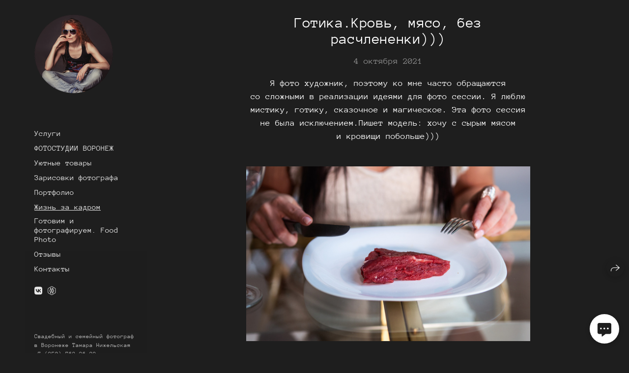

--- FILE ---
content_type: text/html; charset=utf-8
request_url: https://nizelphoto.ru/gotika-krov-myaso-bez-raschlenenki
body_size: 44100
content:
<!DOCTYPE html><html lang="ru"><head><meta charset="utf-8"><meta content="IE=edge" http-equiv="X-UA-Compatible"><meta content="width=1280, minimum-scale=1.0" name="viewport"><meta content="wfolio" name="owner"><meta content="light" name="color-scheme"><meta name="theme-color" media="(prefers-color-scheme: light)"><meta name="theme-color" media="(prefers-color-scheme: dark)"><link href="https://nizelphoto.ru/gotika-krov-myaso-bez-raschlenenki" rel="canonical"><title>Готика.Кровь, мясо, без расчлененки))). Фотограф Тамара Нижельская Воронеж</title><meta name="robots" content="follow, index, max-snippet:-1, max-video-preview:-1, max-image-preview:large"><meta name="yandex-verification" content="869853115ccbacd2"><meta name="google-site-verification" content="M6BoItDK06bhCfHMxc1OcCGs4xBX7mOUIE7k-YPk4oU"><meta property="og:title" content="Готика.Кровь, мясо, без расчлененки))). Фотограф Тамара Нижельская Воронеж"><meta property="og:type" content="website"><meta property="og:locale" content="ru"><meta property="og:url" content="https://nizelphoto.ru/gotika-krov-myaso-bez-raschlenenki"><meta property="twitter:domain" content="nizelphoto.ru"><meta property="twitter:url" content="https://nizelphoto.ru/gotika-krov-myaso-bez-raschlenenki"><meta property="twitter:title" content="Готика.Кровь, мясо, без расчлененки))). Фотограф Тамара Нижельская Воронеж"><meta property="vk:image" content="https://i.wfolio.ru/x/vw6sK5bQa5Fcwe87C_Ouy9fEMYEO3Vmm/MTsPCuI8SXA_GXg5fXeD-Z4Yzl9CwsQg/aVMaJM9Tx53Q7AQNFszGsQrntMyAwAKk/ng9WMTwr6FwoJyqQjRyxdCLc33L2m5Ba.jpg"><meta property="og:image" content="https://i.wfolio.ru/x/2liGxMhJRjilwq8i78-UqZczLd56D3TA/sTnJtdZp03LsDDiOBzLXI-I2h26Bzrzc/EFOOqmSsY_6cVRBI_bmFQ8eMNcWZhFei/f2gKPqxdFxek9HozDfRIdmQkKHSbwUqt.jpg"><meta name="twitter:image" content="https://i.wfolio.ru/x/2liGxMhJRjilwq8i78-UqZczLd56D3TA/sTnJtdZp03LsDDiOBzLXI-I2h26Bzrzc/EFOOqmSsY_6cVRBI_bmFQ8eMNcWZhFei/f2gKPqxdFxek9HozDfRIdmQkKHSbwUqt.jpg"><meta name="twitter:card" content="summary_large_image"><link href="https://i.wfolio.ru/x/fzZscrDVcssx9z7fVx1wVatoGH1SiPhD/sjIIFMHaivdwzRqmzU8kybc2zQCXrN-L/js3HGq-QNoMOFv-uenKCrmhPq8t7c3ys/2m3yly6ztbpqDPRbqxt1cussK-moBwjt.png" rel="icon" sizes="48x48" type="image/png"><link href="/favicon.ico" rel="icon" type="image/x-icon"><link href="https://i.wfolio.ru/x/nPyk9X8szP5j_Qqbh-YedmQ5zB9l-5jC/n2giKg88XC_zlnwvvxWOtqj6Ki94S45r/6KY9HjxR5dyXVnBSwqBM4L1gQRxgD9pi/L-iviozRsSPWk_LRgFLK33L3ujYHrYil.png" rel="apple-touch-icon" sizes="180x180"><script>window.domains = ["22d5fgp5pl7h.wfolio.pro", "nizelphoto.ru"];
window.sharingSocialNetworks = ["whatsapp", "vk", "telegram", "viber"];
window.currentUrl = "https://nizelphoto.ru/gotika-krov-myaso-bez-raschlenenki";
window.previewMode = false;
window.previewDemo = false
window.lazySizesConfig = window.lazySizesConfig || {};
window.lazySizesConfig.init = false;
window.lazySizesConfig.expand = 1000;
window.lazySizesConfig.expFactor = 2.5;
window.locale = {"all":"Все","application":{"site_is_blocked":{"go_to_app":"Перейти к управлению","lost_visitors_html":"Столько посетителей было на сайте,\u003cbr\u003eпока он заблокирован","lost_visitors_with_count":"%{count} — cтолько посетителей было на сайте, пока он заблокирован","pay":"Оплатить","title":"Сайт не оплачен"}},"branding_html":"Сайт от \u003ca href=\"%{url}\" target=\"_blank\"\u003ewfolio\u003c/a\u003e","card":{"contact_button_label":"Контакты","goto_website":"Перейти на сайт","save":"Сохранить контакт","social_accounts":{"behance":"Behance","facebook":"Facebook","instagram":"Instagram","linkedin":"LinkedIn","max":"MAX","telegram":"Telegram","viber":"Viber","vk":"ВКонтакте","whatsapp":"WhatsApp","youtube":"YouTube"}},"close":"Закрыть","date":{"formats":{"day_month":"%-d %B","long":"%-d %B %Y"}},"defaults":{"card":{"occupation":"Фотограф"},"disk":{"project":{"selections_title":"Отбор фотографий"}},"pages":{"announcement_list":"Истории","contacts":"Контакты","fame":"Отзывы","main":"Главная","no_name":"Без названия","portfolio":"Портфолио","services":"Услуги"}},"disk":{"back":"Назад","blank_folder":"В этой папке нет фотографий.","blocked":{"description":"Превышен лимит в диске","title":"Проект заблокирован"},"carts":{"blank":{"description":"Чтобы купить фотографии, просто добавьте их в корзину. После оплаты водяной знак удалится и вы получите фотографии в исходном качестве.","start":"Начать отбор"},"disabled":{"button":"Контакты","description":"Покупка фотографий была отключена в данном проекте. За дополнительной информацией вы можете обратиться к владельцу проекта:"},"intro":{"close":"Продолжить выбор","description":"Чтобы купить фотографии, просто добавьте их в корзину. После оплаты водяной знак удалится, и вы получите фотографии в исходном качестве.","header":"Покупка цифровых фотографий"},"label":"Корзина","meta":{"amount":"Стоимость","count":"Фотографий","order":"Заказ №%{order_id}","pieces":"шт","stored_till":"Хранится до"},"new":{"close":"Продолжить выбор","contacts":{"description":"Заполните поля для добавления фотографий в корзину","title":"Ваши контакты"},"price":{"description":"Все цены указаны за цифровые фотографии","discount":"скидка %{percent}%","for_many_pieces":"При покупке от %{pieces_count} шт","for_one_piece":"Цена за одну шт","title":"Цена за фотографию"}},"payment_unavailable":{"description":"К сожалению, в настоящий момент оплата недоступна. Пожалуйста, повторите попытку позже.","title":"Оплата недоступна"},"share":{"description":"Чтобы вернуться к этой корзине, скопируйте и сохраните ссылку на нее","title":"Сохранить корзину"},"show":{"buy":"Купить","comment":"Оставить отзыв","download":"Скачать все файлы","paid":{"description":"Ваш заказ оплачен, теперь вы можете скачать фотографии","title":"Спасибо за покупку"},"save_cart":"Сохранить ссылку на корзину","share_cart":"Поделиться ссылкой на заказ","unpaid":{"description":"Оплатите заказ, чтобы скачать фотографии без водяных знаков","title":"Корзина"}},"title":"Корзина"},"comment":{"label":"Отзыв"},"comments":{"new":{"title":"Оставьте отзыв"}},"customer_name_format":{"first_last_name":"Имя и фамилия","last_first_name":"Фамилия и имя","name":"Ваше имя"},"download_disabled":{"description":"Чтобы скачать все файлы одним архивом, скопируйте ссылку, указанную ниже, и откройте ее в вашем браузере на компьютере или телефоне.","header":"Инструкция"},"download":{"file_download_title":"Скачать файл","folder":{"title":"Текущую папку"},"project":{"description":"Все файлы и папки","title":"Весь проект"},"selection":{"description":"Избранные файлы","title":"Избранное"},"title":"Скачать файлы","variants":{"file":"Оригинал","preview":"Для соцсетей"}},"download_files":{"destination":{"desktop":"Мой компьютер","google_drive":"Google Drive","mobile":"Мой телефон","title":"Скачать на","yandex_disk":"Яндекс Диск"},"size":{"original":"Оригинальный размер","preview":"Для соцсетей","title":"Выберите размер"}},"expires_on":"Хранится до %{date}","floating_menu":{"cart":"Корзина","comment":"Отзыв","download":"Скачать","more":"Еще","people":"Люди на фото","photolab":"Печать фото","products":"Услуги","selection":"Избранное","share":"Поделиться"},"login":{"authorize_as_guest":"Войти как гость","authorize_with_password":"Войти как заказчик"},"mobile_menu_modal":{"comment":"Написать отзыв","share":"Поделиться ссылкой"},"not_found":"Срок действия ссылки истёк","order_form":{"cart":{"description":"Проверьте контакты перед покупкой","order_title":"Продажа фотографий","title":"Покупка фотографий"}},"orders":{"description":"Спасибо, мы скоро с вами свяжемся","header":{"free":"Заказ №%{order_id} отправлен","paid":"Заказ №%{order_id} оплачен"},"return":"Вернуться к просмотру"},"password":{"enter":"Войти с паролем заказчика","guest_access":"Смотреть как гость","placeholder":"Введите пароль"},"people":{"index":{"description_html":"Идёт распознавание лиц.\u003cbr\u003eСписок появится после завершения обработки.","failed_recognize":"Никого не удалось распознать на загруженных фото.","select_person":"Выберите человека, чтобы посмотреть все фото","title":"Люди на фото"},"show":{"description":"%{count} фото с этим человеком","download":"Скачать все файлы","title":"Люди на фото"}},"photolab":{"button":"Перейти в типографию","description":"Вы переходите на сайт типографии-партнера, где вы сможете заказать печатные услуги с фотографиями из вашей галереи","title":"Печатные услуги"},"pieces":{"comments":{"edit":"Редактировать комментарий","new":"Оставьте комментарий"},"downloads":{"ios_modal":{"please_wait":"Нажмите на изображение, чтобы его сохранить. Изображение сохранится в Фото.","save_image":"Нажмите на изображение и удерживайте, чтобы его сохранить. Изображение сохранится в Фото."}},"video":{"gallery":{"download":"Скачать","too_large":"Онлайн-просмотр недоступен для больших видео. Скачайте файл, чтобы посмотреть его."}}},"products":{"description":"Закажите дополнительно","from_html":"от %{money}","photolab":{"button":"Создать макет","hint":{"fotoproekt":"Перейдите на сайт типографии «ФОТОпроект», чтобы сделать макет с вашими фотографиями:","print_rhinodesign":"Перейдите на сайт фотолаборатории «Print RHINODESIGN», чтобы сделать макет с вашими фотографиями:","rhinodesign":"Перейдите на сайт фотолаборатории «RHINODESIGN», чтобы сделать макет с вашими фотографиями:","yarkiy":"Перейдите на сайт типографии «Яркий Фотомаркет», чтобы сделать макет с вашими фотографиями:"},"label":"Печать фото","title":"Печать ваших фотографий"},"shop":{"label":"Услуги"},"title":"Специальные предложения"},"project_error":{"description":"Свяжитесь с владельцем для устранения ошибок","link":"Контакты","title":"Галерея не отображается"},"save":"Сохранить","selection":{"blank":"В избранном нет файлов, начните выбирать прямо сейчас","commented_warning":{"cancel":"Отменить","confirm":"Убрать из избранного","description":"Если убрать файл из избранного, то комментарий будет удален.","header":"Предупреждение"},"edit":{"description":"Отбор уже завершен, но вы можете внести изменения в форму","title":"Внести изменения"},"finish":{"description":"После завершения отбора вы не сможете вносить изменения в Избранное. Владелец галереи получит уведомление о вашем выборе.","title":"Завершить отбор"},"finished":"Отбор завершен","finished_warning":{"button":"Контакты","description":"Для редактирования Избранного, пожалуйста, свяжитесь со мной.","header":"Вы уже завершили отбор"},"label":"Избранное","limit_exceeded":{"close":"Понятно","description":"Вы можете добавить в избранное только %{count}","header":"Предупреждение"},"logout":"Выход","new":{"description":"Заполните поля, чтобы сохранить список","login":"Или войдите в существующий список","submit":"Продолжить"},"pieces_limit":"Доступно для отбора: %{limit}","share":{"description":"Скопируйте ссылку на список избранного и возвращайтесь к нему в любое время и с любого устройства","title":"Ссылка на список избранного"},"show":{"description":"Чтобы вернуться к выбранным файлам позже, скопируйте и сохраните ссылку.","success":{"title":"Список создан"},"title":"Ссылка для входа"},"start":"Начать отбор","storefront":{"button":"Добавить в корзину","description":"Избранное в этой галерее отключено. Добавьте выбранные файлы в корзину для их покупки."},"title":"Избранное","update":"Переименовать","view_gallery":"Перейти в галерею"},"share":{"label":"Поделиться"},"snackbar":{"added_to_cart":"Добавлено в \u003ca href=\"%{link}\" data-turbo=\"true\" data-role=\"cart-link\"\u003eКорзину\u003c/a\u003e","added_to_selection":"Добавлено в \u003ca href=\"%{link}\" data-turbo=\"true\" data-role=\"selection-url\"\u003eИзбранное\u003c/a\u003e","changes_saved":"Изменения сохранены","comment_saved":"Комментарий сохранен","comment_sent":"Отзыв отправлен","selection_finished":"Отбор завершен"}},"download":"Скачать","email":"Email","enter_email":"Введите адрес электронной почты","enter_otp":"Введите пароль из письма","enter_password":"Введите пароль для доступа к этой странице","fame":{"add_avatar":"Выбрать фото","author_avatar":"Фотография","author_name":"Ваше имя","comment_submitted":"Ваш отзыв успешно отправлен! Он будет опубликован после модерации.","content":"Ваш отзыв","hint":"Минимальная длина отзыва — %{minlength} символов","leave_comment":"Оставить отзыв","no_comments":"Отзывов пока нет, ваш будет первым!","social_url":"Ссылка на соцсеть (необязательно)","title":"Написать отзыв"},"fix_errors":"Пожалуйста, исправьте следующие ошибки:","gallery":{"cart":"В корзину","close":"Закрыть (Esc)","fullscreen":"В полный экран","next":"Следующий слайд (стрелка вправо)","prev":"Предыдущий слайд (стрелка влево)","selection":"Добавить в избранное","share":"Поделиться","zoom":"Увеличить/уменьшить"},"generic_error":"Что-то пошло не так","legal":{"i_accept_legals":"Я даю согласие на обработку персональных данных и соглашаюсь с условиями:","i_accept_privacy_html":"Я даю согласие на обработку персональных данных в соответствии с условиями \u003ca href=\"%{privacy_url}\" target=\"_blank\"\u003eполитики конфиденциальности\u003c/a\u003e.","i_accept_terms_html":"Я принимаю условия \u003ca href=\"%{terms_url}\" target=\"_blank\"\u003eоферты\u003c/a\u003e.","legal_privacy_html":"Политика конфиденциальности","legal_terms":"Оферта"},"login":"Войти","menu":"Меню","message_submitted":"Ваше сообщение успешно отправлено!","more":"Ещё","order":{"fields":{"comment":"Комментарий","email":"Email","name":"Ваше имя","phone":"Номер телефона"},"form":{"checkout":"Перейти к оплате","order":"Заказать","pay_with":"Оплата через %{payment_method}","sold_out":"Товар закончился"},"methods":{"bepaid":"BePaid","debug":"Тестовая оплата","debug_failed":"Оплата с отменой","freedompay":"Freedom Pay","liqpay":"Liqpay","mercadopago":"Mercado Pago","paypal":"PayPal","prodamus":"Prodamus","robokassa":"Робокасса","robokassa_kz":"Робокасса (KZ)","stripe":"Stripe","tinkoff":"Т-Банк","yookassa":"ЮКасса"},"success":{"close":"Закрыть","title":"Заявка отправлена"}},"otp_description":"Для доступа к странице проверьте почту (%{email}) и введите пароль, указанный в письме:","pages":{"legal_privacy":{"title":"Политика обработки персональных данных"},"legal_terms":{"title":"Оферта"},"not_found":{"back":"Вернуться на главную","message":"Неправильно набран адрес или такой страницы на сайте больше не существует.","title":"Страница не найдена"}},"plurals":{"files":{"one":"%{count} файл","few":"%{count} файла","many":"%{count} файлов","other":"%{count} файлов"}},"product":{"inactive":"Товар недоступен","order":"Оформить заказ"},"search":"Поиск","sections":{"inline_page":{"more":"Смотреть еще"}},"share":{"back":"Вернуться к сайту","button":"Поделиться ссылкой","copied":"Скопировано!","copy":"Скопировать","copy_link":"Скопировать ссылку","social_buttons":"Или отправьте через социальные сети","success":"Ссылка скопирована"},"shared":{"tracking":{"content":"На сайте используются файлы cookie. Продолжая просмотр сайта, вы разрешаете их использование. %{suffix}","okay":"Понятно","privacy_policy":"Политика конфиденциальности"}},"submit":"Отправить","submit_disabled":"Отправка…","tags":"Теги","transient_error":{"tell_owner":"При регулярном повторении ошибки сообщите владельцу сайта.","title":"Произошла техническая ошибка. Приносим извинения за временные неудобства.","try_reload":"Попробуйте обновить страницу через некоторое время."},"view":"Посмотреть галерею"};
window.siteId = "1qZwgKZg";
window.currentItemsIds = [712599,140922];
window.trackingEnabled = true;window.eventTrackerURL = "https://track.wfolio.ru/api/event";
window.eventTrackerExternalIdentifier = "nizelphoto.ru";
</script><link href="https://fonts.gstatic.com" rel="preconnect" crossorigin="anonymous"><style>/* cyrillic */
@font-face {
  font-family: "Anonymous Pro";
  font-style: italic;
  font-weight: 400;
  src: url("https://fonts.gstatic.com/s/anonymouspro/v21/rP2fp2a15UIB7Un-bOeISG3pHl4G8wn50Ko.woff2") format("woff2");
  unicode-range: U+0301, U+0400-045F, U+0490-0491, U+04B0-04B1, U+2116;
}
/* greek */
@font-face {
  font-family: "Anonymous Pro";
  font-style: italic;
  font-weight: 400;
  src: url("https://fonts.gstatic.com/s/anonymouspro/v21/rP2fp2a15UIB7Un-bOeISG3pHl4G9An50Ko.woff2") format("woff2");
  unicode-range: U+0370-03FF;
}
/* latin-ext */
@font-face {
  font-family: "Anonymous Pro";
  font-style: italic;
  font-weight: 400;
  src: url("https://fonts.gstatic.com/s/anonymouspro/v21/rP2fp2a15UIB7Un-bOeISG3pHl4G-Qn50Ko.woff2") format("woff2");
  unicode-range: U+0100-024F, U+0259, U+1E00-1EFF, U+2020, U+20A0-20AB, U+20AD-20CF, U+2113, U+2C60-2C7F, U+A720-A7FF;
}
/* latin */
@font-face {
  font-family: "Anonymous Pro";
  font-style: italic;
  font-weight: 400;
  src: url("https://fonts.gstatic.com/s/anonymouspro/v21/rP2fp2a15UIB7Un-bOeISG3pHl4G9wn5.woff2") format("woff2");
  unicode-range: U+0000-00FF, U+0131, U+0152-0153, U+02BB-02BC, U+02C6, U+02DA, U+02DC, U+2000-206F, U+2074, U+20AC, U+2122, U+2191, U+2193, U+2212, U+2215, U+FEFF, U+FFFD;
}
/* cyrillic */
@font-face {
  font-family: "Anonymous Pro";
  font-style: italic;
  font-weight: 700;
  src: url("https://fonts.gstatic.com/s/anonymouspro/v21/rP2ap2a15UIB7Un-bOeISG3pHl4OTCzs64u24Ko.woff2") format("woff2");
  unicode-range: U+0301, U+0400-045F, U+0490-0491, U+04B0-04B1, U+2116;
}
/* greek */
@font-face {
  font-family: "Anonymous Pro";
  font-style: italic;
  font-weight: 700;
  src: url("https://fonts.gstatic.com/s/anonymouspro/v21/rP2ap2a15UIB7Un-bOeISG3pHl4OTCzs7Iu24Ko.woff2") format("woff2");
  unicode-range: U+0370-03FF;
}
/* latin-ext */
@font-face {
  font-family: "Anonymous Pro";
  font-style: italic;
  font-weight: 700;
  src: url("https://fonts.gstatic.com/s/anonymouspro/v21/rP2ap2a15UIB7Un-bOeISG3pHl4OTCzs4Yu24Ko.woff2") format("woff2");
  unicode-range: U+0100-024F, U+0259, U+1E00-1EFF, U+2020, U+20A0-20AB, U+20AD-20CF, U+2113, U+2C60-2C7F, U+A720-A7FF;
}
/* latin */
@font-face {
  font-family: "Anonymous Pro";
  font-style: italic;
  font-weight: 700;
  src: url("https://fonts.gstatic.com/s/anonymouspro/v21/rP2ap2a15UIB7Un-bOeISG3pHl4OTCzs74u2.woff2") format("woff2");
  unicode-range: U+0000-00FF, U+0131, U+0152-0153, U+02BB-02BC, U+02C6, U+02DA, U+02DC, U+2000-206F, U+2074, U+20AC, U+2122, U+2191, U+2193, U+2212, U+2215, U+FEFF, U+FFFD;
}
/* cyrillic */
@font-face {
  font-family: "Anonymous Pro";
  font-style: normal;
  font-weight: 400;
  src: url("https://fonts.gstatic.com/s/anonymouspro/v21/rP2Bp2a15UIB7Un-bOeISG3pHl829RH9.woff2") format("woff2");
  unicode-range: U+0301, U+0400-045F, U+0490-0491, U+04B0-04B1, U+2116;
}
/* greek */
@font-face {
  font-family: "Anonymous Pro";
  font-style: normal;
  font-weight: 400;
  src: url("https://fonts.gstatic.com/s/anonymouspro/v21/rP2Bp2a15UIB7Un-bOeISG3pHlg29RH9.woff2") format("woff2");
  unicode-range: U+0370-03FF;
}
/* latin-ext */
@font-face {
  font-family: "Anonymous Pro";
  font-style: normal;
  font-weight: 400;
  src: url("https://fonts.gstatic.com/s/anonymouspro/v21/rP2Bp2a15UIB7Un-bOeISG3pHlU29RH9.woff2") format("woff2");
  unicode-range: U+0100-024F, U+0259, U+1E00-1EFF, U+2020, U+20A0-20AB, U+20AD-20CF, U+2113, U+2C60-2C7F, U+A720-A7FF;
}
/* latin */
@font-face {
  font-family: "Anonymous Pro";
  font-style: normal;
  font-weight: 400;
  src: url("https://fonts.gstatic.com/s/anonymouspro/v21/rP2Bp2a15UIB7Un-bOeISG3pHls29Q.woff2") format("woff2");
  unicode-range: U+0000-00FF, U+0131, U+0152-0153, U+02BB-02BC, U+02C6, U+02DA, U+02DC, U+2000-206F, U+2074, U+20AC, U+2122, U+2191, U+2193, U+2212, U+2215, U+FEFF, U+FFFD;
}
/* cyrillic */
@font-face {
  font-family: "Anonymous Pro";
  font-style: normal;
  font-weight: 700;
  src: url("https://fonts.gstatic.com/s/anonymouspro/v21/rP2cp2a15UIB7Un-bOeISG3pFuAT4Crc7ZOy.woff2") format("woff2");
  unicode-range: U+0301, U+0400-045F, U+0490-0491, U+04B0-04B1, U+2116;
}
/* greek */
@font-face {
  font-family: "Anonymous Pro";
  font-style: normal;
  font-weight: 700;
  src: url("https://fonts.gstatic.com/s/anonymouspro/v21/rP2cp2a15UIB7Un-bOeISG3pFuAT4C3c7ZOy.woff2") format("woff2");
  unicode-range: U+0370-03FF;
}
/* latin-ext */
@font-face {
  font-family: "Anonymous Pro";
  font-style: normal;
  font-weight: 700;
  src: url("https://fonts.gstatic.com/s/anonymouspro/v21/rP2cp2a15UIB7Un-bOeISG3pFuAT4CDc7ZOy.woff2") format("woff2");
  unicode-range: U+0100-024F, U+0259, U+1E00-1EFF, U+2020, U+20A0-20AB, U+20AD-20CF, U+2113, U+2C60-2C7F, U+A720-A7FF;
}
/* latin */
@font-face {
  font-family: "Anonymous Pro";
  font-style: normal;
  font-weight: 700;
  src: url("https://fonts.gstatic.com/s/anonymouspro/v21/rP2cp2a15UIB7Un-bOeISG3pFuAT4C7c7Q.woff2") format("woff2");
  unicode-range: U+0000-00FF, U+0131, U+0152-0153, U+02BB-02BC, U+02C6, U+02DA, U+02DC, U+2000-206F, U+2074, U+20AC, U+2122, U+2191, U+2193, U+2212, U+2215, U+FEFF, U+FFFD;
}
</style><style>body {
  font-family: 'Anonymous Pro', monospace;
  font-weight: normal;
}
h1, h2, h3 {
  font-family: 'Anonymous Pro', monospace;
  font-weight: normal;
}
</style><style>/*! normalize.css v4.1.1 | MIT License | github.com/necolas/normalize.css */html{font-family:sans-serif;-ms-text-size-adjust:100%;-webkit-text-size-adjust:100%}body{margin:0}article,aside,details,figcaption,figure,footer,header,main,menu,nav,section,summary{display:block}audio,canvas,progress,video{display:inline-block}audio:not([controls]){display:none;height:0}progress{vertical-align:baseline}template,[hidden]{display:none}a{background-color:transparent;-webkit-text-decoration-skip:objects}a:active,a:hover{outline-width:0}abbr[title]{border-bottom:none;text-decoration:underline;-webkit-text-decoration:underline dotted;text-decoration:underline dotted}b,strong{font-weight:inherit}b,strong{font-weight:bolder}dfn{font-style:italic}h1{font-size:2em;margin:0.67em 0}mark{background-color:#ff0;color:#000}small{font-size:80%}sub,sup{font-size:75%;line-height:0;position:relative;vertical-align:baseline}sub{bottom:-0.25em}sup{top:-0.5em}img{border-style:none}svg:not(:root){overflow:hidden}code,kbd,pre,samp{font-family:monospace, monospace;font-size:1em}figure{margin:1em 40px}hr{box-sizing:content-box;height:0;overflow:visible}button,input,select,textarea{font:inherit;margin:0}optgroup{font-weight:bold}button,input{overflow:visible}button,select{text-transform:none}button,html [type="button"],[type="reset"],[type="submit"]{-webkit-appearance:button}button::-moz-focus-inner,[type="button"]::-moz-focus-inner,[type="reset"]::-moz-focus-inner,[type="submit"]::-moz-focus-inner{border-style:none;padding:0}button:-moz-focusring,[type="button"]:-moz-focusring,[type="reset"]:-moz-focusring,[type="submit"]:-moz-focusring{outline:1px dotted ButtonText}fieldset{border:1px solid #c0c0c0;margin:0 2px;padding:0.35em 0.625em 0.75em}legend{box-sizing:border-box;color:inherit;display:table;max-width:100%;padding:0;white-space:normal}textarea{overflow:auto}[type="checkbox"],[type="radio"]{box-sizing:border-box;padding:0}[type="number"]::-webkit-inner-spin-button,[type="number"]::-webkit-outer-spin-button{height:auto}[type="search"]{-webkit-appearance:textfield;outline-offset:-2px}[type="search"]::-webkit-search-cancel-button,[type="search"]::-webkit-search-decoration{-webkit-appearance:none}::-webkit-input-placeholder{color:inherit;opacity:0.54}::-webkit-file-upload-button{-webkit-appearance:button;font:inherit}.row{display:flex;flex-wrap:wrap;width:auto;min-width:0}.row::after{content:"";display:table;clear:both}.row [class^="col-"]{display:flex;flex-direction:column;justify-content:space-between;min-height:1px}.row .col-sm-1{width:8.3333333333%}.row .col-sm-2{width:16.6666666667%}.row .col-sm-3{width:25%}.row .col-sm-4{width:33.3333333333%}.row .col-sm-5{width:41.6666666667%}.row .col-sm-6{width:50%}.row .col-sm-7{width:58.3333333333%}.row .col-sm-8{width:66.6666666667%}.row .col-sm-9{width:75%}.row .col-sm-10{width:83.3333333333%}.row .col-sm-11{width:91.6666666667%}.row .col-sm-12{width:100%}@media (min-width: 769px){.row .col-md-1{width:8.3333333333%}.row .col-md-offset-1{margin-left:8.3333333333%}}@media (min-width: 769px){.row .col-md-2{width:16.6666666667%}.row .col-md-offset-2{margin-left:16.6666666667%}}@media (min-width: 769px){.row .col-md-3{width:25%}.row .col-md-offset-3{margin-left:25%}}@media (min-width: 769px){.row .col-md-4{width:33.3333333333%}.row .col-md-offset-4{margin-left:33.3333333333%}}@media (min-width: 769px){.row .col-md-5{width:41.6666666667%}.row .col-md-offset-5{margin-left:41.6666666667%}}@media (min-width: 769px){.row .col-md-6{width:50%}.row .col-md-offset-6{margin-left:50%}}@media (min-width: 769px){.row .col-md-7{width:58.3333333333%}.row .col-md-offset-7{margin-left:58.3333333333%}}@media (min-width: 769px){.row .col-md-8{width:66.6666666667%}.row .col-md-offset-8{margin-left:66.6666666667%}}@media (min-width: 769px){.row .col-md-9{width:75%}.row .col-md-offset-9{margin-left:75%}}@media (min-width: 769px){.row .col-md-10{width:83.3333333333%}.row .col-md-offset-10{margin-left:83.3333333333%}}@media (min-width: 769px){.row .col-md-11{width:91.6666666667%}.row .col-md-offset-11{margin-left:91.6666666667%}}@media (min-width: 769px){.row .col-md-12{width:100%}.row .col-md-offset-12{margin-left:100%}}@media (min-width: 961px){.row .col-lg-1{width:8.3333333333%}.row .col-lg-offset-1{margin-left:8.3333333333%}}@media (min-width: 961px){.row .col-lg-2{width:16.6666666667%}.row .col-lg-offset-2{margin-left:16.6666666667%}}@media (min-width: 961px){.row .col-lg-3{width:25%}.row .col-lg-offset-3{margin-left:25%}}@media (min-width: 961px){.row .col-lg-4{width:33.3333333333%}.row .col-lg-offset-4{margin-left:33.3333333333%}}@media (min-width: 961px){.row .col-lg-5{width:41.6666666667%}.row .col-lg-offset-5{margin-left:41.6666666667%}}@media (min-width: 961px){.row .col-lg-6{width:50%}.row .col-lg-offset-6{margin-left:50%}}@media (min-width: 961px){.row .col-lg-7{width:58.3333333333%}.row .col-lg-offset-7{margin-left:58.3333333333%}}@media (min-width: 961px){.row .col-lg-8{width:66.6666666667%}.row .col-lg-offset-8{margin-left:66.6666666667%}}@media (min-width: 961px){.row .col-lg-9{width:75%}.row .col-lg-offset-9{margin-left:75%}}@media (min-width: 961px){.row .col-lg-10{width:83.3333333333%}.row .col-lg-offset-10{margin-left:83.3333333333%}}@media (min-width: 961px){.row .col-lg-11{width:91.6666666667%}.row .col-lg-offset-11{margin-left:91.6666666667%}}@media (min-width: 961px){.row .col-lg-12{width:100%}.row .col-lg-offset-12{margin-left:100%}}:root{--color-bg: #1e1e1e;--color-bg--rgb: 30, 30, 30;--color-bg-hover: #323232;--color-bg-hover--rgb: 50, 50, 50;--color-text: #ffffff;--color-text--rgb: 255, 255, 255;--color-text-hover: #ffffff;--color-text-hover--rgb: 255, 255, 255;--color-header: #ffffff;--color-header--rgb: 255, 255, 255;--color-link: #e4e4e4;--color-link--rgb: 228, 228, 228;--color-border: #ffffff40;--color-border--rgb: 255, 255, 255;--color-border-bright: #ffffff80;--color-border-bright--rgb: 255, 255, 255;--color-button-bg: #ffffff;--color-button-bg--rgb: 255, 255, 255;--color-button-bg-hover: #e4e4e4;--color-button-bg-hover--rgb: 228, 228, 228;--color-button-text: #1e1e1e;--color-button-text--rgb: 30, 30, 30;--color-button-text-hover: #1e1e1e;--color-button-text-hover--rgb: 30, 30, 30;--color-button-outline: #ffffff;--color-button-outline--rgb: 255, 255, 255;--color-button-outline-bg-hover: #ffffff;--color-button-outline-bg-hover--rgb: 255, 255, 255;--color-button-outline-text-hover: #1e1e1e;--color-button-outline-text-hover--rgb: 30, 30, 30;--color-form-bg: #ffffff0d;--color-form-bg--rgb: 255, 255, 255;--color-form-placeholder: #ffffff66;--color-form-placeholder--rgb: 255, 255, 255;--color-accent-bg: #323232;--color-accent-bg--rgb: 50, 50, 50;--color-accent-bg-hover: #1e1e1e;--color-accent-bg-hover--rgb: 30, 30, 30;--color-accent-text: #ffffff;--color-accent-text--rgb: 255, 255, 255;--color-accent-text-hover: #ffffff;--color-accent-text-hover--rgb: 255, 255, 255;--color-accent-header: #ffffff;--color-accent-header--rgb: 255, 255, 255;--color-accent-link: #e4e4e4;--color-accent-link--rgb: 228, 228, 228;--color-accent-border: #ffffff40;--color-accent-border--rgb: 255, 255, 255;--color-accent-border-bright: #ffffff80;--color-accent-border-bright--rgb: 255, 255, 255;--color-accent-button-bg: #ffffff;--color-accent-button-bg--rgb: 255, 255, 255;--color-accent-button-bg-hover: #e4e4e4;--color-accent-button-bg-hover--rgb: 228, 228, 228;--color-accent-button-text: #1e1e1e;--color-accent-button-text--rgb: 30, 30, 30;--color-accent-button-text-hover: #1e1e1e;--color-accent-button-text-hover--rgb: 30, 30, 30;--color-accent-button-outline: #ffffff;--color-accent-button-outline--rgb: 255, 255, 255;--color-accent-button-outline-bg-hover: #ffffff;--color-accent-button-outline-bg-hover--rgb: 255, 255, 255;--color-accent-button-outline-text-hover: #1e1e1e;--color-accent-button-outline-text-hover--rgb: 30, 30, 30;--color-accent-form-bg: #ffffff1a;--color-accent-form-bg--rgb: 255, 255, 255;--color-accent-form-placeholder: #ffffff66;--color-accent-form-placeholder--rgb: 255, 255, 255;--color-contrast-bg: #e4e4e4;--color-contrast-bg--rgb: 228, 228, 228;--color-contrast-bg-hover: #1e1e1e;--color-contrast-bg-hover--rgb: 30, 30, 30;--color-contrast-text: #1e1e1e;--color-contrast-text--rgb: 30, 30, 30;--color-contrast-text-hover: #ffffff;--color-contrast-text-hover--rgb: 255, 255, 255;--color-contrast-header: #1e1e1e;--color-contrast-header--rgb: 30, 30, 30;--color-contrast-link: #323232;--color-contrast-link--rgb: 50, 50, 50;--color-contrast-border: #1e1e1e40;--color-contrast-border--rgb: 30, 30, 30;--color-contrast-border-bright: #1e1e1e80;--color-contrast-border-bright--rgb: 30, 30, 30;--color-contrast-button-bg: #1e1e1e;--color-contrast-button-bg--rgb: 30, 30, 30;--color-contrast-button-bg-hover: #323232;--color-contrast-button-bg-hover--rgb: 50, 50, 50;--color-contrast-button-text: #ffffff;--color-contrast-button-text--rgb: 255, 255, 255;--color-contrast-button-text-hover: #ffffff;--color-contrast-button-text-hover--rgb: 255, 255, 255;--color-contrast-button-outline: #1e1e1e;--color-contrast-button-outline--rgb: 30, 30, 30;--color-contrast-button-outline-bg-hover: #1e1e1e;--color-contrast-button-outline-bg-hover--rgb: 30, 30, 30;--color-contrast-button-outline-text-hover: #ffffff;--color-contrast-button-outline-text-hover--rgb: 255, 255, 255;--color-contrast-form-bg: #ffffff;--color-contrast-form-bg--rgb: 255, 255, 255;--color-contrast-form-placeholder: #1e1e1e66;--color-contrast-form-placeholder--rgb: 30, 30, 30;--color-contrast-menu-text-hover: #323232;--color-contrast-menu-text-hover--rgb: 50, 50, 50}body[color-scheme="light"]{--color-bg: #1e1e1e;--color-bg--rgb: 30, 30, 30;--color-bg-hover: #323232;--color-bg-hover--rgb: 50, 50, 50;--color-text: #ffffff;--color-text--rgb: 255, 255, 255;--color-text-hover: #ffffff;--color-text-hover--rgb: 255, 255, 255;--color-header: #ffffff;--color-header--rgb: 255, 255, 255;--color-link: #e4e4e4;--color-link--rgb: 228, 228, 228;--color-border: #ffffff40;--color-border--rgb: 255, 255, 255;--color-border-bright: #ffffff80;--color-border-bright--rgb: 255, 255, 255;--color-button-bg: #ffffff;--color-button-bg--rgb: 255, 255, 255;--color-button-bg-hover: #e4e4e4;--color-button-bg-hover--rgb: 228, 228, 228;--color-button-text: #1e1e1e;--color-button-text--rgb: 30, 30, 30;--color-button-text-hover: #1e1e1e;--color-button-text-hover--rgb: 30, 30, 30;--color-button-outline: #ffffff;--color-button-outline--rgb: 255, 255, 255;--color-button-outline-bg-hover: #ffffff;--color-button-outline-bg-hover--rgb: 255, 255, 255;--color-button-outline-text-hover: #1e1e1e;--color-button-outline-text-hover--rgb: 30, 30, 30;--color-form-bg: #ffffff0d;--color-form-bg--rgb: 255, 255, 255;--color-form-placeholder: #ffffff66;--color-form-placeholder--rgb: 255, 255, 255;--color-accent-bg: #323232;--color-accent-bg--rgb: 50, 50, 50;--color-accent-bg-hover: #1e1e1e;--color-accent-bg-hover--rgb: 30, 30, 30;--color-accent-text: #ffffff;--color-accent-text--rgb: 255, 255, 255;--color-accent-text-hover: #ffffff;--color-accent-text-hover--rgb: 255, 255, 255;--color-accent-header: #ffffff;--color-accent-header--rgb: 255, 255, 255;--color-accent-link: #e4e4e4;--color-accent-link--rgb: 228, 228, 228;--color-accent-border: #ffffff40;--color-accent-border--rgb: 255, 255, 255;--color-accent-border-bright: #ffffff80;--color-accent-border-bright--rgb: 255, 255, 255;--color-accent-button-bg: #ffffff;--color-accent-button-bg--rgb: 255, 255, 255;--color-accent-button-bg-hover: #e4e4e4;--color-accent-button-bg-hover--rgb: 228, 228, 228;--color-accent-button-text: #1e1e1e;--color-accent-button-text--rgb: 30, 30, 30;--color-accent-button-text-hover: #1e1e1e;--color-accent-button-text-hover--rgb: 30, 30, 30;--color-accent-button-outline: #ffffff;--color-accent-button-outline--rgb: 255, 255, 255;--color-accent-button-outline-bg-hover: #ffffff;--color-accent-button-outline-bg-hover--rgb: 255, 255, 255;--color-accent-button-outline-text-hover: #1e1e1e;--color-accent-button-outline-text-hover--rgb: 30, 30, 30;--color-accent-form-bg: #ffffff1a;--color-accent-form-bg--rgb: 255, 255, 255;--color-accent-form-placeholder: #ffffff66;--color-accent-form-placeholder--rgb: 255, 255, 255;--color-contrast-bg: #e4e4e4;--color-contrast-bg--rgb: 228, 228, 228;--color-contrast-bg-hover: #1e1e1e;--color-contrast-bg-hover--rgb: 30, 30, 30;--color-contrast-text: #1e1e1e;--color-contrast-text--rgb: 30, 30, 30;--color-contrast-text-hover: #ffffff;--color-contrast-text-hover--rgb: 255, 255, 255;--color-contrast-header: #1e1e1e;--color-contrast-header--rgb: 30, 30, 30;--color-contrast-link: #323232;--color-contrast-link--rgb: 50, 50, 50;--color-contrast-border: #1e1e1e40;--color-contrast-border--rgb: 30, 30, 30;--color-contrast-border-bright: #1e1e1e80;--color-contrast-border-bright--rgb: 30, 30, 30;--color-contrast-button-bg: #1e1e1e;--color-contrast-button-bg--rgb: 30, 30, 30;--color-contrast-button-bg-hover: #323232;--color-contrast-button-bg-hover--rgb: 50, 50, 50;--color-contrast-button-text: #ffffff;--color-contrast-button-text--rgb: 255, 255, 255;--color-contrast-button-text-hover: #ffffff;--color-contrast-button-text-hover--rgb: 255, 255, 255;--color-contrast-button-outline: #1e1e1e;--color-contrast-button-outline--rgb: 30, 30, 30;--color-contrast-button-outline-bg-hover: #1e1e1e;--color-contrast-button-outline-bg-hover--rgb: 30, 30, 30;--color-contrast-button-outline-text-hover: #ffffff;--color-contrast-button-outline-text-hover--rgb: 255, 255, 255;--color-contrast-form-bg: #ffffff;--color-contrast-form-bg--rgb: 255, 255, 255;--color-contrast-form-placeholder: #1e1e1e66;--color-contrast-form-placeholder--rgb: 30, 30, 30;--color-contrast-menu-text-hover: #323232;--color-contrast-menu-text-hover--rgb: 50, 50, 50}:root{--color-marketing-informer-bg-color: #4a5951;--color-marketing-informer-bg-color--rgb: 74, 89, 81;--color-marketing-informer-text-color: #ded9ce;--color-marketing-informer-text-color--rgb: 222, 217, 206}:root{color-scheme:light dark}body{--color-text-muted: rgba(var(--color-text--rgb), 0.75);--color-text-light: rgba(var(--color-text--rgb), 0.4);--color-subheader: var(--color-header);--color-accent-subheader: var(--color-accent-header);--color-contrast-subheader: var(--color-contrast-header);--color-menu-bg: var(--color-bg);--color-menu-text: var(--color-text);--color-menu-text-muted: rgba(var(--color-text--rgb), 0.6);--color-menu-separator: rgba(var(--color-text--rgb), 0.5);--color-menu-text-hover: var(--color-menu-text-muted);--color-form-text: var(--color-text);--color-form-success-bg: rgba(108,155,142,0.2);--color-form-error-bg: rgba(195,157,59,0.2);--color-form-underline: var(--color-border);--color-checkbox-bg: var(--color-button-bg);--color-checkbox-text: var(--color-button-text)}body.-menu-accent{--color-menu-bg: var(--color-accent-bg);--color-menu-text: var(--color-accent-text);--color-menu-text-muted: rgba(var(--color-accent-text--rgb), 0.6);--color-menu-separator: rgba(var(--color-accent-text--rgb), 0.5)}body.-menu-contrast{--color-menu-bg: var(--color-contrast-bg);--color-menu-text: var(--color-contrast-text);--color-menu-text-hover: var(--color-contrast-menu-text-hover);--color-menu-text-muted: rgba(var(--color-contrast-text--rgb), 0.6);--color-menu-separator: rgba(var(--color-contrast-text--rgb), 0.5)}body.-accent-headers{--color-header: var(--color-accent-link);--color-subheader: var(--color-accent-link);--color-accent-header: var(--color-accent-link);--color-accent-subheader: var(--color-accent-link)}body.-accented{--color-subheader: var(--color-link);--color-accent-subheader: var(--color-accent-link);--color-contrast-subheader: var(--color-contrast-link)}body.-color-scheme:not(.-accented){--color-button-outline: var(--color-text);--color-accent-button-outline: var(--color-accent-text);--color-contrast-button-outline: var(--color-contrast-text)}.sections-container.-background-image,.sections-container.-background-video{--color-bg: #000;--color-border: #fff;--color-text: #fff;--color-text--rgb: 255,255,255;--color-header: #fff;--color-subheader: #fff;--color-link: #fff;--color-button-text: #000;--color-button-bg: var(--color-header);--color-button-outline: var(--color-header);--color-button-outline-bg-hover: var(--color-header);--color-button-outline-text-hover: var(--color-button-text);--color-form-bg: rgba(var(--color-text--rgb), 0.1);--color-form-underline: var(--color-border);--color-form-placeholder: rgba(var(--color-text--rgb), 0.4);--color-checkbox-bg: var(--color-button-bg);--color-checkbox-text: var(--color-button-text)}.sections-container.-background-accent{--color-bg: var(--color-accent-bg);--color-bg-hover: var(--color-accent-bg-hover);--color-text: var(--color-accent-text);--color-text--rgb: var(--color-accent-text--rgb);--color-text-hover: var(--color-accent-text-hover);--color-text-muted: rgba(var(--color-accent-text--rgb), 0.75);--color-text-light: rgba(var(--color-accent-text--rgb), 0.4);--color-header: var(--color-accent-header);--color-subheader: var(--color-accent-subheader);--color-link: var(--color-accent-link);--color-border: var(--color-accent-border);--color-border-bright: var(--color-accent-border-bright);--color-button-text: var(--color-accent-button-text);--color-button-text-hover: var(--color-accent-button-text-hover);--color-button-bg: var(--color-accent-button-bg);--color-button-bg-hover: var(--color-accent-button-bg-hover);--color-button-outline: var(--color-accent-button-outline);--color-button-outline-bg-hover: var(--color-accent-button-outline-bg-hover);--color-button-outline-text-hover: var(--color-accent-button-outline-text-hover);--color-form-bg: var(--color-accent-form-bg);--color-form-underline: var(--color-accent-border);--color-form-placeholder: var(--color-accent-form-placeholder);--color-checkbox-bg: var(--color-accent-button-bg);--color-checkbox-text: var(--color-accent-button-text)}.sections-container.-background-contrast{--color-bg: var(--color-contrast-bg);--color-bg-hover: var(--color-contrast-bg-hover);--color-text: var(--color-contrast-text);--color-text--rgb: var(--color-contrast-text--rgb);--color-text-hover: var(--color-contrast-text-hover);--color-text-muted: rgba(var(--color-contrast-text--rgb), 0.75);--color-text-light: rgba(var(--color-contrast-text--rgb), 0.4);--color-header: var(--color-contrast-header);--color-subheader: var(--color-contrast-subheader);--color-link: var(--color-contrast-link);--color-border: var(--color-contrast-border);--color-border-bright: var(--color-contrast-border-bright);--color-button-text: var(--color-contrast-button-text);--color-button-text-hover: var(--color-contrast-button-text-hover);--color-button-bg: var(--color-contrast-button-bg);--color-button-bg-hover: var(--color-contrast-button-bg-hover);--color-button-outline: var(--color-contrast-button-outline);--color-button-outline-bg-hover: var(--color-contrast-button-outline-bg-hover);--color-button-outline-text-hover: var(--color-contrast-button-outline-text-hover);--color-form-bg: var(--color-contrast-form-bg);--color-form-underline: var(--color-contrast-border);--color-form-placeholder: var(--color-contrast-form-placeholder);--color-checkbox-bg: var(--color-button-bg);--color-checkbox-text: var(--color-contrast-button-text)}.sections-container .sections-container-inner{max-width:calc(100% - 18px * 2);position:relative;width:1150px;margin:0 auto}.sections-container .sections-container-inner::after{content:"";display:table;clear:both}.-hidden{display:none}.age-restriction-informer{display:none;position:fixed;z-index:1001;top:0;left:0;width:100%;height:100%;background:var(--color-bg)}.age-restriction-informer.is-visible{display:block}.age-restriction-informer-wrapper{display:flex;flex-direction:column;align-items:center;justify-content:center;max-width:60vw;height:100%;margin:0 auto}.age-restriction-informer-content{margin-bottom:50px;text-align:center}.age-restriction-informer-buttons{display:flex}.age-restriction-informer-buttons .button{min-width:180px}.age-restriction-informer-buttons>*:not(:last-child){margin-right:20px}.arrow{display:block;position:relative;left:0;width:25px;height:1px;margin:0 auto;transition:width 0.3s;background-color:var(--color-text)}.arrow::after,.arrow::before{content:"";position:absolute;right:-1px;width:6px;height:1px;background-color:var(--color-text)}.arrow::after{top:-2px;transform:rotate(45deg)}.arrow::before{top:2px;transform:rotate(-45deg)}.arrow.-left::after,.arrow.-left::before{right:auto;left:-1px}.arrow.-left::after{transform:rotate(-45deg)}.arrow.-left::before{transform:rotate(45deg)}.arrow-container:hover .arrow{width:64px}.background-video{position:relative;width:100%;height:100%;overflow:hidden;line-height:0;pointer-events:none}.background-video iframe{position:absolute;top:-9999px;right:-9999px;bottom:-9999px;left:-9999px;margin:auto;visibility:hidden}.background-video video{position:absolute;top:0;left:0;width:100%;height:100%;-o-object-fit:cover;object-fit:cover}.background-video .background-video-preview{position:absolute;top:-9999px;right:-9999px;bottom:-9999px;left:-9999px;margin:auto;z-index:10;min-width:100%;min-height:100%;transition:opacity 1s ease-out, transform 1s ease-out;-o-object-fit:cover;object-fit:cover}.background-video.-playing .background-video-preview{transform:scale(1.2);opacity:0}.background-video.-playing iframe{visibility:visible}.background-video.-overlay::after{position:absolute;top:0;right:0;bottom:0;left:0;content:"";z-index:1;background:rgba(0,0,0,0.35)}.branding{font-size:12px}.branding a{color:var(--color-text);text-decoration:underline}.branding a:hover{text-decoration:none}.button{display:inline-flex;position:relative;align-items:center;justify-content:center;min-width:140px;height:auto;margin:0;padding:18px 40px;overflow:hidden;border:1px solid var(--color-button-bg);border-radius:0;outline:none;background:var(--color-button-bg);color:var(--color-button-text);font-size:12px;letter-spacing:0.1em;line-height:1.5;text-decoration:none;text-transform:uppercase;cursor:pointer}.button:hover{border-color:transparent;background:var(--color-button-bg-hover);color:var(--color-button-text-hover)}.button.-outline{border-color:var(--color-button-outline);background:transparent;color:var(--color-button-outline)}.button.-outline:hover{border-color:var(--color-button-outline-bg-hover);background:var(--color-button-outline-bg-hover);color:var(--color-button-outline-text-hover)}.button[disabled]{opacity:0.5;cursor:not-allowed}.button i{margin-right:0.5em;font-size:1.15em;font-weight:normal}.checkbox{display:flex;align-items:baseline}.checkbox-notice{margin-left:14px;-webkit-user-select:none;-moz-user-select:none;user-select:none}.checkbox input[type="checkbox"]{position:relative;top:-2px;line-height:0;cursor:pointer;-webkit-appearance:none;-moz-appearance:none;appearance:none}.checkbox input[type="checkbox"]::before{content:"\f00c" !important;font-family:"Font Awesome 6 Pro" !important;font-weight:900 !important;display:inline-block;visibility:visible;width:15px;height:15px;transition:background 0.15s, border-color 0.15s, color 0.15s;border:1px solid var(--color-border);border-radius:1px;color:transparent;font-size:7.5px;line-height:13px;text-align:center}.checkbox input[type="checkbox"]:checked::before{border-color:transparent;background:var(--color-checkbox-bg);color:var(--color-checkbox-text)}.comment-form{display:flex}.comment-form-avatar{margin-left:60px;text-align:center}.comment-form-avatar .avatar-container{position:relative;width:160px;height:160px;margin-bottom:20px;border-radius:50%;background-color:var(--color-form-bg)}.comment-form-avatar .avatar-container>i{position:absolute;top:50%;left:50%;transform:translate(-50%, -50%);color:var(--color-form-placeholder);font-size:48px}.comment-form-avatar .avatar-container>.placeholder{position:absolute;width:160px;height:160px;border-radius:50%;background-size:cover}.comment-form-button{text-decoration:underline;cursor:pointer}.comment-form-button:hover{text-decoration:none}.cover .cover-arrow,.cover .cover-down-arrow{border:0;outline:none;background:transparent;cursor:pointer}.cover-arrows{display:inline-flex;align-items:center;color:#fff;font-size:12px}.cover-arrows .cover-arrow{padding:18px 0;cursor:pointer}.cover-arrows .cover-arrow .arrow{width:120px;transition:width 0.3s, margin 0.3s, background-color 0.3s}.cover-arrows .cover-arrow .arrow.-left{margin-left:20px}.cover-arrows .cover-arrow .arrow.-right{margin-right:20px}.cover-arrows .cover-arrow .arrow,.cover-arrows .cover-arrow .arrow::after,.cover-arrows .cover-arrow .arrow::before{background-color:#fff}.cover-arrows .cover-arrow:hover .arrow{width:140px;margin:0}.cover-arrows.-small{margin-bottom:-11px}.cover-arrows .cover-count{padding:0 60px;white-space:nowrap}.cover-arrows .cover-current-slide{margin-right:47px}.cover-arrows .cover-total-slides{position:relative}.cover-arrows .cover-total-slides::before{content:"";display:block;position:absolute;top:-12px;left:-23px;width:1px;height:40px;transform:rotate(30deg);background-color:#fff}.cover-arrows.-small{padding:0}.cover-arrows.-small .cover-arrow .arrow{width:90px}.cover-arrows.-small .cover-arrow .arrow,.cover-arrows.-small .cover-arrow .arrow::after,.cover-arrows.-small .cover-arrow .arrow::before{background-color:rgba(255,255,255,0.5)}.cover-arrows.-small .cover-arrow .arrow.-left{margin-left:10px}.cover-arrows.-small .cover-arrow .arrow.-right{margin-right:10px}.cover-arrows.-small .cover-arrow:hover .arrow{width:100px;margin:0}.cover-arrows.-small .cover-arrow:hover .arrow,.cover-arrows.-small .cover-arrow:hover .arrow::after,.cover-arrows.-small .cover-arrow:hover .arrow::before{background-color:#fff}.cover-arrows.-small .cover-count{padding:0 20px}.cover-arrows.-small .cover-current-slide{margin-right:20px}.cover-arrows.-small .cover-total-slides::before{content:"/";top:0;left:-12px;width:auto;height:auto;transform:none;background-color:transparent}.cover-button{display:inline-block;width:auto;height:auto;transition:background 0.3s, color 0.3s;border:1px solid #fff;background:transparent;color:#fff;cursor:pointer}.cover-button:hover{border:1px solid #fff;background:#fff;color:#000}.cover-down-arrow{animation:up-down 2s infinite;color:#fff}@keyframes up-down{0%{transform:translateY(0)}50%{transform:translateY(10px)}100%{transform:translateY(0)}}.cover-video video{-o-object-fit:cover;object-fit:cover}.cover-video.-overlay::after{position:absolute;top:0;right:0;bottom:0;left:0;content:"";z-index:101;background:rgba(0,0,0,0.35)}form.form{position:relative}form.form.-disabled{pointer-events:none}form.form fieldset{position:relative;width:100%;margin:0 0 15px;padding:0;border:0}form.form fieldset:last-child{margin-bottom:0}form.form input[type="text"],form.form input[type="password"],form.form input[type="number"],form.form input[type="search"],form.form textarea,form.form select{position:relative;width:100%;margin:0;padding:12px 14px;outline:none;background-color:transparent;box-shadow:none;color:var(--color-text);font-size:18px;letter-spacing:0;line-height:1.5;vertical-align:top;-webkit-appearance:none;caret-color:var(--color-text)}form.form input[type="text"]:not(:last-child),form.form input[type="password"]:not(:last-child),form.form input[type="number"]:not(:last-child),form.form input[type="search"]:not(:last-child),form.form textarea:not(:last-child),form.form select:not(:last-child){margin-bottom:5px}form.form input[type="text"]::-moz-placeholder, form.form input[type="password"]::-moz-placeholder, form.form input[type="number"]::-moz-placeholder, form.form input[type="search"]::-moz-placeholder, form.form textarea::-moz-placeholder, form.form select::-moz-placeholder{opacity:1;color:var(--color-form-placeholder)}form.form input[type="text"]::placeholder,form.form input[type="password"]::placeholder,form.form input[type="number"]::placeholder,form.form input[type="search"]::placeholder,form.form textarea::placeholder,form.form select::placeholder{opacity:1;color:var(--color-form-placeholder)}form.form select option{background:var(--color-bg);color:var(--color-text)}form.form textarea{resize:none}form.form input[type="text"],form.form input[type="password"],form.form input[type="search"],form.form input[type="number"],form.form textarea,form.form select{border:0;background-color:var(--color-form-bg)}.form-legal-links{font-size:16px;text-align:left}.form-legal-links a{white-space:nowrap}.inline-form-field{display:flex;align-items:center;justify-content:flex-start;max-width:100%}.inline-form-input{width:100%;padding:12px 14px;border:0;outline:none;background:var(--color-form-bg);box-shadow:none;color:inherit;cursor:pointer;-webkit-appearance:none}.inline-form-button{padding:11px 14px;transition:background 0.2s ease, color 0.2s ease;border:1px solid var(--color-button-bg);outline:none;background:var(--color-button-bg);color:var(--color-button-text);white-space:nowrap;cursor:pointer}.inline-form-button:hover{background:transparent;color:var(--color-button-bg)}.inline-form-description{margin-bottom:10px;text-align:left}.inline-form-header{margin-bottom:20px;font-weight:bold}.inline-form-hint{margin-top:10px;opacity:0.5;font-size:16px}.lazy-image{position:relative;max-width:100%;overflow:hidden;backface-visibility:hidden;line-height:0}.lazy-image>.placeholder{z-index:10 !important;width:100%;transition:opacity 0.1s;opacity:0.5}.lazy-image>img,.lazy-image>video{position:absolute;z-index:5 !important;top:0;bottom:0;left:0;width:100%;transform:translateZ(0);transition:opacity 0.1s;opacity:0}.lazy-image>video{-o-object-fit:cover;object-fit:cover}.lazy-image>img[data-sizes="auto"],.lazy-image>video[data-sizes="auto"]{display:block;width:100%}.lazy-image.is-loaded>.placeholder{opacity:0}.lazy-image.is-loaded img,.lazy-image.is-loaded video{opacity:1}.legal-links a{text-wrap:nowrap}.legals-wrapper{max-width:1180px;margin:0 auto}.listing-arrows{display:inline-flex;align-items:center}.listing-arrows .listing-arrow{padding:20px 0;cursor:pointer}.listing-arrows .listing-arrow:not(:last-child){margin-right:20px}.listing-arrows .listing-arrow .arrow{width:40px;transition:width 0.3s, margin 0.3s}.listing-arrows .listing-arrow .arrow.-left{margin-left:20px}.listing-arrows .listing-arrow .arrow.-right{margin-right:20px}.listing-arrows .listing-arrow .arrow,.listing-arrows .listing-arrow .arrow::after,.listing-arrows .listing-arrow .arrow::before{background-color:var(--color-text)}.listing-arrows .listing-arrow:hover .arrow{width:60px;margin:0}.logo{line-height:0}.logo .logo-link{display:inline-block;font-size:0;line-height:0}.logo .logo-with-placeholder{display:inline-block;position:relative;max-width:100%}.logo .logo-placeholder{z-index:0;width:100%}.logo .logo-image{position:absolute;z-index:10;top:0;right:0;bottom:0;left:0}.logo .-light-logo:not(:only-child){display:none}@media (prefers-color-scheme: dark){body.-has-dark-scheme .logo .-dark-logo:not(:only-child){display:none}body.-has-dark-scheme .logo .-light-logo:not(:only-child){display:block}}body.-has-dark-scheme[color-scheme="dark"] .logo .-dark-logo:not(:only-child){display:none}body.-has-dark-scheme[color-scheme="dark"] .logo .-light-logo:not(:only-child){display:block}body.-has-dark-scheme[color-scheme="light"] .logo .-dark-logo:not(:only-child){display:block}body.-has-dark-scheme[color-scheme="light"] .logo .-light-logo:not(:only-child){display:none}.marketing-informer{display:none;position:fixed;z-index:1400;top:0;right:0;left:0;width:100%;overflow:hidden;background:var(--color-marketing-informer-bg-color);color:var(--color-marketing-informer-text-color);font-size:16px}.marketing-informer::after{content:"";display:table;clear:both}.marketing-informer.is-visible{display:block}.marketing-informer a,.marketing-informer a:hover{color:inherit}.marketing-informer p{display:inline-block;margin:0}.marketing-informer-content{display:inline-block;flex-shrink:0;padding:14px 60px;text-align:center;will-change:transform}.marketing-informer-close{position:absolute;top:50%;transform:translateY(-50%);right:0;height:100%;margin:0;padding:0;border:0;outline:none;background:transparent;color:var(--color-marketing-informer-text-color);font-size:20px;line-height:1;text-decoration:none;cursor:pointer}.marketing-informer-close i{display:flex;align-items:center;justify-content:center;width:40px;height:100%;float:right;background:var(--color-marketing-informer-bg-color)}.marketing-informer-close i::before{transition:opacity 0.3s;opacity:0.5}.marketing-informer-close::before{content:"";display:inline-block;width:24px;height:100%;background:linear-gradient(90deg, rgba(var(--color-marketing-informer-bg-color--rgb), 0), var(--color-marketing-informer-bg-color))}.marketing-informer-close:hover i::before{opacity:1}.marketing-informer.is-animated .marketing-informer-content{animation:scroll-left linear infinite;animation-duration:var(--marketing-informer-animation-duration)}.marketing-informer-content-container{display:flex;flex-wrap:nowrap;justify-content:flex-start}@keyframes scroll-left{0%{transform:translate3d(0, 0, 0)}100%{transform:translate3d(-100%, 0, 0)}}.message-box{position:relative;margin-bottom:10px;padding:25px;background-color:var(--color-accent-bg);color:var(--color-text);font-size:16px;text-align:left}.message-box.-success{background-color:var(--color-form-success-bg)}.message-box.-error{background-color:var(--color-form-error-bg)}.message-box>.close{position:absolute;top:0;right:0;padding:10px;transition:opacity 0.2s ease-in-out;cursor:pointer}.message-box>.close:hover{opacity:0.6}.message-box .list{margin:10px 0 0;padding-left:1.25em;list-style-type:disc}.message-box .list>li:not(:last-child){margin-bottom:5px}.multi-slider{text-align:center}.multi-slider .slides{display:none}.multi-slider .slide{visibility:hidden;position:absolute;z-index:0;top:1px;right:1px;bottom:1px;left:1px;overflow:hidden;transition:opacity 3s,visibility 0s 1.5s;opacity:0;cursor:pointer}.multi-slider .slide img{position:absolute;top:50%;left:50%;transform:translate(-50%, -50%);width:101%;max-width:none;max-height:none;transition:opacity 0.3s;opacity:0;will-change:opacity}.multi-slider .slide .caption{position:absolute;z-index:20;right:0;bottom:0;left:0;padding:50px 20px 20px;background:linear-gradient(180deg, rgba(0,0,0,0) 0%, rgba(0,0,0,0.3) 100%);color:#fff;font-size:16px;text-align:left}.multi-slider .slide.is-loaded img{opacity:1}.multi-slider .slide.-visible{visibility:visible;z-index:100;transition:opacity 1.5s,visibility 1.5s;opacity:1}.multi-slider .viewports{margin:-1px}.multi-slider .viewports::after{content:"";display:table;clear:both}.multi-slider .viewport{position:relative;float:left}.multi-slider .viewport::before{content:"";display:block;padding-bottom:100%}.modal{display:flex;visibility:hidden;position:fixed;z-index:-1;top:0;right:0;bottom:0;left:0;flex-direction:column;align-items:center;justify-content:center;max-height:100%;overflow:hidden;transition:opacity 0.15s, visibility 0s 0.15s, z-index 0s 0.15s;opacity:0;background:rgba(85,85,85,0.9);pointer-events:none;-webkit-user-select:none;-moz-user-select:none;user-select:none}.modal.-open{visibility:visible;z-index:2000;transition:opacity 0.15s, visibility 0s;opacity:1;pointer-events:auto}.modal.-scrolling{justify-content:flex-start;max-height:none;overflow-x:hidden;overflow-y:auto}.modal.-scrolling .modal-window{max-height:none;margin:60px 0;overflow:visible}.modal .modal-window{position:relative;flex-shrink:0;width:750px;max-width:90vw;max-height:90%;padding:100px;overflow:auto;border-radius:10px;background:var(--color-bg);text-align:left;-webkit-user-select:auto;-moz-user-select:auto;user-select:auto}.modal .modal-close{position:absolute;z-index:100;top:15px;right:20px;padding:20px;cursor:pointer}.modal .modal-close::after{content:"\f00d" !important;font-family:"Font Awesome 6 Pro" !important;font-weight:400 !important;transition:opacity 0.15s;opacity:0.3;font-size:24px;line-height:1}.modal .modal-close:hover::after{opacity:1}.modal .modal-header{margin-bottom:20px;font-size:40px}.modal .modal-header.-large-pad{margin-bottom:32px}.modal .modal-description{margin-bottom:20px}.modal .modal-success{display:none;width:100%;text-align:center}.modal .modal-success-icon{margin-bottom:40px;font-size:75px}.modal .modal-success-text{margin-bottom:80px;font-size:30px}.share-modal .modal-window{padding:40px}.login-modal .modal-window{width:450px;padding:40px}.comment-modal .modal-window{width:920px}.order-modal.-large .modal-window{display:flex;width:1100px}.order-modal.-large .modal-window>*:not(:last-child){margin-right:40px}.order-modal.-large .modal-window .form{width:480px;margin:0}.order-modal .modal-window{width:640px;padding:80px}.number-input{position:relative;width:110px}.number-input input[type=number]{margin-bottom:0 !important;border:0;border-radius:0;text-align:center;-moz-appearance:textfield !important}.number-input input[type=number]::-webkit-inner-spin-button,.number-input input[type=number]::-webkit-outer-spin-button{margin:0;-webkit-appearance:none}.number-input-minus,.number-input-plus{position:absolute;top:50%;transform:translateY(-50%);width:44px;height:44px;padding:0;border:0;background:transparent;color:var(--color-text-muted);font-size:12px;line-height:45px !important;text-align:center;cursor:pointer;-webkit-user-select:none;-moz-user-select:none;user-select:none;-webkit-tap-highlight-color:transparent}.number-input-minus:active,.number-input-plus:active{color:var(--color-text)}.number-input-minus{left:2px}.number-input-plus{right:2px}.old-price{margin-left:0.5em;color:var(--color-text-light)}.post-list{word-wrap:break-word;word-break:initial}.product-inputs-row{display:flex;align-items:flex-start;gap:20px;margin-bottom:24px}@media (max-width: 768px){.product-inputs-row{flex-direction:column}}.product-inputs-row .product-variant-selector{width:100%;margin-bottom:0 !important}.product-inputs-row .product-variant-selector>select{padding-right:30px;overflow:hidden;text-overflow:ellipsis;white-space:nowrap}.product-price{display:inline-block;font-size:27px}.product-price-container{display:flex;align-items:end;margin-bottom:20px;font-weight:600}.product-old-price{position:relative;margin-left:16px;color:var(--color-text-muted);font-size:27px;font-weight:400;text-decoration:none}.product-old-price::before{content:"";position:absolute;top:0;left:0;width:100%;height:55%;border-bottom:1px solid var(--color-text-muted)}.product-gallery{width:420px;text-align:center}.product-gallery-items{display:grid;grid-template-columns:repeat(5, 1fr);-moz-column-gap:24px;column-gap:24px;width:100%;max-width:none}.product-gallery-items>*:not(:last-child){margin-bottom:0}.product-gallery-item{transition:opacity 0.3s;opacity:0.5;cursor:pointer}.product-gallery-item:hover,.product-gallery-item.is-active{opacity:1}.product-gallery-preview{width:100%;max-width:420px;margin-bottom:24px;margin-left:auto}.product-gallery-preview-item{display:none;width:100%}.product-gallery-preview-item.is-active{display:block}.radio-button{display:flex;align-items:center;margin:12px 0;cursor:pointer}.radio-button:last-child{margin-bottom:6px}.radio-button:first-child{margin-top:6px}.radio-button span{margin-left:14px;transition:color 0.15s;pointer-events:none}.radio-button:hover input[type="radio"]:not(:checked)+span{color:var(--color-border)}.radio-button input[type="radio"]{cursor:pointer;-webkit-appearance:none;-moz-appearance:none;appearance:none}.radio-button input[type="radio"]::before{content:"\f00c" !important;font-family:"Font Awesome 6 Pro" !important;font-weight:900 !important;display:block;visibility:visible;width:15px;height:15px;transition:background 0.15s, border-color 0.15s;border:1px solid var(--color-border);border-radius:50%;color:var(--color-bg);font-size:7px;line-height:13px;text-align:center}.radio-button input[type="radio"]:checked::before{border-color:transparent;background:var(--color-border)}.sections-container{position:relative}.sections-container.-background-accent{background-color:var(--color-bg)}.sections-container.-background-contrast{background-color:var(--color-bg)}.sections-container.-background-image{background-attachment:local}.sections-container.-background-image .button:not(.-outline),.sections-container.-background-video .button:not(.-outline){border:1px solid var(--color-header)}.sections-container.-background-image .button:not(.-outline):hover,.sections-container.-background-video .button:not(.-outline):hover{background:transparent;color:var(--color-header)}.sections-container.-background-image .message-box.-error,.sections-container.-background-video .message-box.-error{-webkit-backdrop-filter:blur(15px);backdrop-filter:blur(15px)}.sections-container.-background-image form.form input[type="text"],.sections-container.-background-image form.form input[type="password"],.sections-container.-background-image form.form textarea,.sections-container.-background-video form.form input[type="text"],.sections-container.-background-video form.form input[type="password"],.sections-container.-background-video form.form textarea{background-color:transparent;border:1px solid var(--color-form-bg)}.sections-container.-background-video{position:relative}.sections-container.-background-video:not(.-banner-video) .background-video{position:absolute;top:0;right:0;bottom:0;left:0}.sections-container.-background-video:not(.-banner-video) .sections-container-inner{position:relative;z-index:1}.sections-container.lazyloaded{background-color:transparent !important}.sections-container.-overlay::before{position:absolute;top:0;right:0;bottom:0;left:0;content:"";background:rgba(0,0,0,0.35)}body.-fixed-backgrounds-enabled .sections-container.-background-image.-fixed-background{background-attachment:fixed}select{background-image:url("data:image/svg+xml,%3Csvg xmlns='http://www.w3.org/2000/svg' viewBox='0 0 512 512'%3E%3Cpath fill='%23CCCCCC' d='M233.4 406.6c12.5 12.5 32.8 12.5 45.3 0l192-192c12.5-12.5 12.5-32.8 0-45.3s-32.8-12.5-45.3 0L256 338.7 86.6 169.4c-12.5-12.5-32.8-12.5-45.3 0s-12.5 32.8 0 45.3l192 192z'/%3E%3C/svg%3E");background-repeat:no-repeat;background-position:right 14px top 50%;background-size:0.8em auto}select:invalid{color:var(--color-form-placeholder) !important}.share .share-header{margin-bottom:20px;font-weight:bold}.share .share-social{display:flex;align-items:center;justify-content:flex-start;margin-top:24px}.share .share-social>*:not(:last-child){margin-right:12px}.share .share-social-button{position:relative;transition:color 0.3s;color:var(--color-text);font-size:28px;white-space:nowrap}.share .share-social-button:hover{color:var(--color-text-muted)}.slider .slide{display:flex;align-items:center;justify-content:center}.slider .lazy-image{flex-shrink:0}.slider .prev,.slider .next{position:absolute;z-index:200;top:0;bottom:0;width:50%;height:100%}.slider .prev{left:0}.slider .next{right:0}.slider-arrows{display:inline-flex;align-items:center;margin-top:20px;color:var(--color-text);font-size:12px;-webkit-user-select:none;-moz-user-select:none;user-select:none}.slider-arrows .slider-arrow{padding:20px 0;cursor:pointer}.slider-arrows .slider-arrow .arrow{width:120px;transition:width 0.3s, margin 0.3s, background-color 0.3s}.slider-arrows .slider-arrow .arrow.-left{margin-left:20px}.slider-arrows .slider-arrow .arrow.-right{margin-right:20px}.slider-arrows .slider-arrow .arrow,.slider-arrows .slider-arrow .arrow::after,.slider-arrows .slider-arrow .arrow::before{background-color:var(--color-text)}.slider-arrows .slider-arrow:hover .arrow{width:140px;margin:0}.slider-arrows .slider-count{padding:0 60px}.slider-arrows .slider-current-slide{position:relative;margin-right:47px}.slider-arrows .slider-current-slide::after{content:"";display:block;position:absolute;top:-12px;left:30px;width:1px;height:40px;transform:rotate(30deg);background-color:var(--color-text)}.strip{position:relative;width:100%;height:auto}.strip.-resetting .slide{transition:none !important}.strip ::-moz-selection{background:transparent}.strip ::selection{background:transparent}.strip>.controls{position:absolute;z-index:200;top:0;bottom:0;width:100vw;height:100%}.strip>.controls>.prev,.strip>.controls>.next{top:0;bottom:0;height:100%;float:left;cursor:pointer}.strip>.controls>.prev{width:33%}.strip>.controls>.next{width:67%}.strip .slides{width:99999999px;height:100%;transform:translateX(0)}.strip .slides::after{content:"";display:table;clear:both}.strip .slide{height:100%;margin-right:20px;float:left}.strip .lazy-image canvas{background:url("data:image/svg+xml,%3Csvg%20version%3D%221.1%22%20id%3D%22Layer_1%22%20xmlns%3D%22http%3A%2F%2Fwww.w3.org%2F2000%2Fsvg%22%20xmlns%3Axlink%3D%22http%3A%2F%2Fwww.w3.org%2F1999%2Fxlink%22%20x%3D%220px%22%20y%3D%220px%22%0A%20%20%20%20%20width%3D%2224px%22%20height%3D%2230px%22%20viewBox%3D%220%200%2024%2030%22%20style%3D%22enable-background%3Anew%200%200%2050%2050%3B%22%20xml%3Aspace%3D%22preserve%22%3E%0A%20%20%20%20%3Crect%20x%3D%220%22%20y%3D%2210%22%20width%3D%224%22%20height%3D%2210%22%20fill%3D%22rgb(255%2C255%2C255)%22%20opacity%3D%220.2%22%3E%0A%20%20%20%20%20%20%3Canimate%20attributeName%3D%22opacity%22%20attributeType%3D%22XML%22%20values%3D%220.2%3B%201%3B%20.2%22%20begin%3D%220s%22%20dur%3D%220.6s%22%20repeatCount%3D%22indefinite%22%20%2F%3E%0A%20%20%20%20%20%20%3Canimate%20attributeName%3D%22height%22%20attributeType%3D%22XML%22%20values%3D%2210%3B%2020%3B%2010%22%20begin%3D%220s%22%20dur%3D%220.6s%22%20repeatCount%3D%22indefinite%22%20%2F%3E%0A%20%20%20%20%20%20%3Canimate%20attributeName%3D%22y%22%20attributeType%3D%22XML%22%20values%3D%2210%3B%205%3B%2010%22%20begin%3D%220s%22%20dur%3D%220.6s%22%20repeatCount%3D%22indefinite%22%20%2F%3E%0A%20%20%20%20%3C%2Frect%3E%0A%20%20%20%20%3Crect%20x%3D%228%22%20y%3D%2210%22%20width%3D%224%22%20height%3D%2210%22%20fill%3D%22rgb(255%2C255%2C255)%22%20%20opacity%3D%220.2%22%3E%0A%20%20%20%20%20%20%3Canimate%20attributeName%3D%22opacity%22%20attributeType%3D%22XML%22%20values%3D%220.2%3B%201%3B%20.2%22%20begin%3D%220.15s%22%20dur%3D%220.6s%22%20repeatCount%3D%22indefinite%22%20%2F%3E%0A%20%20%20%20%20%20%3Canimate%20attributeName%3D%22height%22%20attributeType%3D%22XML%22%20values%3D%2210%3B%2020%3B%2010%22%20begin%3D%220.15s%22%20dur%3D%220.6s%22%20repeatCount%3D%22indefinite%22%20%2F%3E%0A%20%20%20%20%20%20%3Canimate%20attributeName%3D%22y%22%20attributeType%3D%22XML%22%20values%3D%2210%3B%205%3B%2010%22%20begin%3D%220.15s%22%20dur%3D%220.6s%22%20repeatCount%3D%22indefinite%22%20%2F%3E%0A%20%20%20%20%3C%2Frect%3E%0A%20%20%20%20%3Crect%20x%3D%2216%22%20y%3D%2210%22%20width%3D%224%22%20height%3D%2210%22%20fill%3D%22rgb(255%2C255%2C255)%22%20%20opacity%3D%220.2%22%3E%0A%20%20%20%20%20%20%3Canimate%20attributeName%3D%22opacity%22%20attributeType%3D%22XML%22%20values%3D%220.2%3B%201%3B%20.2%22%20begin%3D%220.3s%22%20dur%3D%220.6s%22%20repeatCount%3D%22indefinite%22%20%2F%3E%0A%20%20%20%20%20%20%3Canimate%20attributeName%3D%22height%22%20attributeType%3D%22XML%22%20values%3D%2210%3B%2020%3B%2010%22%20begin%3D%220.3s%22%20dur%3D%220.6s%22%20repeatCount%3D%22indefinite%22%20%2F%3E%0A%20%20%20%20%20%20%3Canimate%20attributeName%3D%22y%22%20attributeType%3D%22XML%22%20values%3D%2210%3B%205%3B%2010%22%20begin%3D%220.3s%22%20dur%3D%220.6s%22%20repeatCount%3D%22indefinite%22%20%2F%3E%0A%20%20%20%20%3C%2Frect%3E%0A%20%20%3C%2Fsvg%3E") no-repeat scroll center center transparent}.strip .lazy-image.is-loaded canvas{background:none}.strip .caption{position:absolute;z-index:200;right:0;bottom:0;left:0;padding:50px 28px 20px;background:linear-gradient(180deg, rgba(0,0,0,0) 0%, rgba(0,0,0,0.3) 100%);color:#fff;font-size:16px;line-height:1.5;text-align:center;will-change:transform}.tag{display:inline-block;position:relative;margin:0 1em;color:var(--color-text);letter-spacing:0.22em;line-height:1.75em;text-transform:uppercase}.tag:not(:last-child)::before{content:"/";position:absolute;top:1px;right:-1em;transform:translateX(50%);font-family:Arial, sans-serif}.tag:last-child{margin-right:0}.tag:first-child{margin-left:0}.tag-list{display:flex;flex-wrap:wrap;font-size:14px}.text-avatar{position:relative;height:100%;background-color:var(--color-form-bg)}.text-avatar>.letter{position:absolute;top:50%;left:50%;transform:translate(-50%, -50%);color:var(--color-form-placeholder);font-size:30px;font-weight:bold;text-transform:uppercase}.vertical-line{margin:1em 0;opacity:0.5}.vertical-line::before{content:"";display:block;width:1px;height:40px;background-color:var(--color-text-muted)}.x-link{color:var(--color-link);text-decoration:none}.x-link:hover,.x-link:active{color:var(--color-link);text-decoration:underline}.x-link::before,.x-link::after{display:inline-block}.x-link::before{padding-right:0.5em}.x-link::after{padding-left:0.5em}.x-link.-share::before{content:"\f064" !important;font-family:"Font Awesome 6 Pro" !important;font-weight:400 !important}.x-link.-comment::before{content:"\f075" !important;font-family:"Font Awesome 6 Pro" !important;font-weight:400 !important}.x-link.-arrow::after{content:"\f178" !important;font-family:"Font Awesome 6 Pro" !important;font-weight:400 !important}button.x-link{display:inline-block;padding:1px;border:0;outline:none;background:transparent;white-space:nowrap;cursor:pointer}.action-section.-left{text-align:left}.action-section.-center{text-align:center}.action-section.-right{text-align:right}.action-section.-full{text-align:center !important}.action-section.-full>.button{display:block;width:100%}.comparison-section{position:relative;margin:0 auto;padding:0;overflow:hidden;line-height:0;-webkit-user-select:none;-moz-user-select:none;user-select:none;-webkit-tap-highlight-color:transparent}.comparison-section .before,.comparison-section .after{pointer-events:none}.comparison-section .before{position:absolute;z-index:100;top:0;left:0;width:50%;height:100%;overflow:hidden}.comparison-section .before .lazy-image{max-width:none}.comparison-section .after{width:100%;max-width:none}.comparison-section .drag{position:absolute;z-index:210;top:0;bottom:0;left:50%;width:3px;margin-left:-1.5px;background:#fff;cursor:col-resize}.comparison-section .drag::before{position:absolute;top:50%;left:50%;transform:translate(-50%, -50%);content:"";width:9px;height:60px;background:#fff}.comparison-section .drag .left-arrow,.comparison-section .drag .right-arrow{position:absolute;top:50%;width:0;height:0;margin-top:-6px;transition:margin 0.15s;border:6px inset transparent}.comparison-section .drag .left-arrow{left:50%;margin-left:-20px;border-right:6px solid #fff}.comparison-section .drag .right-arrow{right:50%;margin-right:-20px;border-left:6px solid #fff}.comparison-section .drag:hover .left-arrow{margin-left:-24px}.comparison-section .drag:hover .right-arrow{margin-right:-24px}.divider-section{text-align:center}.divider-section>hr{border:0;border-top-color:var(--color-border-bright);font-size:0}.divider-section.-solid>hr{border-top-width:1px;border-top-style:solid}.divider-section.-thick>hr{border-top-width:5px;border-top-style:solid}.divider-section.-dashed>hr{border-top-width:1px;border-top-style:dashed}.divider-section.-full>hr{width:auto}.divider-section.-short>hr{width:31.5%}.divider-section.-left>hr{width:10%;margin-left:0}.divider-section.-dots>.label,.divider-section.-stars>.label{height:50px;margin-bottom:8px;color:var(--color-border-bright);font-size:24px;line-height:50px}.divider-section.-dots>.label::after,.divider-section.-stars>.label::after{display:inline-block;line-height:normal;vertical-align:middle}.divider-section.-dots>.label::after{content:"•    •    •"}.divider-section.-stars>.label::after{content:"✽    ✽    ✽"}.instagram-section{line-height:0}.instagram-section .media{display:inline-block;position:relative;overflow:hidden}.instagram-section .media:hover .thumbnail .meta{opacity:1}.instagram-section .thumbnail{position:relative;transition:opacity 0.2s ease-out;opacity:0;background-repeat:no-repeat;background-position:50% 50%;background-size:cover}.instagram-section .thumbnail::before{content:"";display:block;padding-top:100%;overflow:hidden}.instagram-section .thumbnail.lazyloaded{opacity:1}.instagram-section .meta{position:absolute;top:0;right:0;bottom:0;left:0;z-index:100;transition:opacity 0.5s cubic-bezier(0.215, 0.61, 0.355, 1);opacity:0;background:rgba(0,0,0,0.55);will-change:opacity}.instagram-section .meta .likes{position:absolute;top:50%;left:50%;transform:translate(-50%, -50%);color:#fff;font-size:18px;text-align:center}@media all and (min-width: 375px){.instagram-section .meta .likes{font-size:24px}}.instagram-section .meta .likes-icon,.instagram-section .meta .likes-count{display:inline-block}.instagram-section .meta .likes-icon{margin-right:6px}.instagram-section.-likes-count-under .likes-icon,.instagram-section.-likes-count-under .likes-count{display:block;line-height:1}.instagram-section.-likes-count-under .likes-icon{margin-right:0;margin-bottom:4px}.message-form-section fieldset.-left{text-align:left}.message-form-section fieldset.-center{text-align:center}.message-form-section fieldset.-right{text-align:right}.message-form-section button.-full{width:100%}.questions-list-section>.title{margin-bottom:0.5em}.questions-list-section .question{position:relative;margin-top:0 !important}.questions-list-section .question .title{display:flex;position:relative;align-items:center;justify-content:space-between;padding:1em 40px 1em 0;color:var(--color-text);cursor:pointer}.questions-list-section .question .answer{display:none;margin:1em 0 2em;transition:opacity 0.3s;opacity:0}.questions-list-section .question .close{position:absolute;right:0;font-size:16px;cursor:pointer}.questions-list-section .question .close>i{transition:transform 0.15s}.questions-list-section .question:not(:last-child){border-bottom:1px solid var(--color-border)}.questions-list-section .question.is-active .close>i{transform:rotate(45deg)}.questions-list-section .question.is-active .answer{opacity:1}.search-section .search-input-container{position:relative;max-width:400px;margin:0 auto}.search-section .search-input-container::before{position:absolute;top:50%;transform:translateY(-50%);content:"\f002" !important;font-family:"Font Awesome 6 Pro" !important;font-weight:400 !important;z-index:1;color:var(--color-form-placeholder);font-size:16px}.search-section .search-input-container input{line-height:normal}.search-section .search-input-container::before{left:12px}.search-section .search-input-container input{padding-left:36px !important}.slider-section{text-align:center}.tags-section{font-size:14px;line-height:1.5;text-align:center}.tags-section .tag:hover,.tags-section .tag.-active{text-decoration:underline}.text-section,.wysiwyg{color:var(--color-text);line-height:1.5;word-wrap:break-word;font-variant-numeric:lining-nums;font-feature-settings:"lnum"}.text-section h1,.text-section h2,.text-section h3,.wysiwyg h1,.wysiwyg h2,.wysiwyg h3{margin-bottom:0.5em;font-weight:inherit;line-height:1.1}.text-section h1:last-child,.text-section h2:last-child,.text-section h3:last-child,.wysiwyg h1:last-child,.wysiwyg h2:last-child,.wysiwyg h3:last-child{margin-bottom:0}.text-section ul,.wysiwyg ul{padding:0;list-style:none}.text-section ul li,.wysiwyg ul li{padding-left:1.25em}.text-section ul li::before,.wysiwyg ul li::before{content:"—";position:absolute;margin-left:-1.25em}.text-section ol,.wysiwyg ol{padding-left:1.5em;list-style:decimal}.text-section ul,.text-section ol,.wysiwyg ul,.wysiwyg ol{margin:1em 0}.text-section ul:first-child,.text-section ol:first-child,.wysiwyg ul:first-child,.wysiwyg ol:first-child{margin-top:0}.text-section ul:last-child,.text-section ol:last-child,.wysiwyg ul:last-child,.wysiwyg ol:last-child{margin-bottom:0}.text-section ul li,.text-section ol li,.wysiwyg ul li,.wysiwyg ol li{margin-bottom:0.2em;list-style-position:outside}.text-section ul li:last-child,.text-section ol li:last-child,.wysiwyg ul li:last-child,.wysiwyg ol li:last-child{margin-bottom:0}.text-section blockquote,.wysiwyg blockquote{margin:0 1.25em 1em;padding-left:0.75em;border-left:2px solid var(--color-border);opacity:0.7}.text-section blockquote:last-child,.wysiwyg blockquote:last-child{margin-bottom:0}.text-section strike,.wysiwyg strike{opacity:0.5}.text-section time,.wysiwyg time{opacity:0.5}.video-file-section{position:relative;width:100%;overflow:hidden;opacity:100%;background:transparent;text-align:center}.video-file-section .inner{position:relative}.video-file-section .inner.is-hidden{visibility:hidden;transition:opacity 0.3s, visibility 0.3s;opacity:0}.video-file-section .inner img{max-width:none;height:100%;-o-object-fit:cover;object-fit:cover}.video-file-section.-with-icon-play .inner img{transition:transform 0.3s}.video-file-section.-with-icon-play .inner:hover img{transform:scale(1.1)}.video-file-section.-with-icon-play .inner::after{top:15px;left:15px;width:60px;height:60px;content:"";position:absolute;z-index:20;background:url(/assets/icons/play-5a2cfa658b34b5b1463187d6bad7d18ce0e472d3a5ed1c6910b08c8d76263cf1.png);background-size:cover;pointer-events:none}.video-file-section.js-video-section{cursor:pointer}.video-file-section .video{position:absolute;z-index:18;top:0;left:0;width:100%;height:100%;border:0}.video-section{position:relative;width:100%;overflow:hidden;opacity:100%;background:transparent;text-align:center}.video-section .overlay{visibility:visible;position:absolute;z-index:20;top:0;left:0;transition:opacity 0.3s, visibility 0s;border:0;opacity:1;cursor:pointer}.video-section .overlay img{transition:transform 0.3s}.video-section .overlay:hover img{transform:scale(1.1)}.video-section .overlay::after{top:15px;left:15px;width:60px;height:60px;content:"";position:absolute;z-index:20;background:url(/assets/icons/play-5a2cfa658b34b5b1463187d6bad7d18ce0e472d3a5ed1c6910b08c8d76263cf1.png);background-size:cover;pointer-events:none}.video-section .overlay.is-hidden{visibility:hidden;transition:opacity 0.3s, visibility 0.3s;opacity:0}.video-section .overlay img{max-width:none;height:100%;-o-object-fit:cover;object-fit:cover}.video-section .video{position:absolute;z-index:18;top:0;left:0;width:100%;height:100%;border:0}.video-section iframe{color-scheme:auto}.widescreen-slider-section .prev{cursor:url(/assets/icons/arrow_left_white-cf28a26311868dd4643253ea36f74a09da8a70eaaff77d7d1257fe4e58ac0d7b.png),auto}.widescreen-slider-section .next{cursor:url(/assets/icons/arrow_right_white-b0b396c47eac4496b0ff49a7fe411ccab238e03d7db9c3555226e269f67b80c7.png),auto}.flag{display:inline-block;position:relative;top:-1px;width:18px;height:18px;margin-right:7px;overflow:hidden;backface-visibility:visible;border-radius:50%;background-repeat:no-repeat;box-shadow:0 0 5px 0 rgba(0,0,0,0.25);vertical-align:middle}.flag--am{background-image:url(/assets/flags/square/am-f4ede0e92ae8d00c458e5a658c31de77aa1c4bc7fe54c3c8f9cd379bddd38ea0.svg)}.flag--az{background-image:url(/assets/flags/square/az-3e0f710119f24c592ee009b1ce5ebd30dfbce0eb86fed7a2faa9bd96930d43ea.svg)}.flag--by{background-image:url(/assets/flags/square/by-7bd37ee878e4225470de8cc284d66cf70785a0329da88b43e5f93e25c047b738.svg)}.flag--cn{background-image:url(/assets/flags/square/cn-548f302d58bdad7c3a157b07123df5b3941c6511e0bb840b0a4fa081e61c0379.svg)}.flag--cz{background-image:url(/assets/flags/square/cz-311b1d73fa50e42a08844cd364f68bcee551a309b26bac1dce1651135ae70aa9.svg)}.flag--dk{background-image:url(/assets/flags/square/dk-1939f09bed83b50c36b2c371535c536748d49224da8a98bc5b42f9f74ee2bc25.svg)}.flag--de{background-image:url(/assets/flags/square/de-3479e75f866450220db28ef3ebb1ba0c345c059ed67de62c4176a09572da8f32.svg)}.flag--ee{background-image:url(/assets/flags/square/ee-1058c4a95d48696c8c99608a104e756d4ac5c431a7a1f60e179769416c443420.svg)}.flag--es{background-image:url(/assets/flags/square/es-582d90241cc77269d8eeaa709ee9345c4e3935b7c20f9d3f04d707800c554896.svg)}.flag--fi{background-image:url(/assets/flags/square/fi-cdfc9cc3908d4f0d534fb34853fda8db5981195204ab6219bad3aa3cf90ecfa6.svg)}.flag--fr{background-image:url(/assets/flags/square/fr-8b9d16b144204ecd34289bf1f0e06e57ad03a889a3813463de8e1a25005da5ec.svg)}.flag--gb{background-image:url(/assets/flags/square/gb-81ec47f82b87b9398d17f1db841ea31695a24fa3e05c60fa4d59b21ae4d5bed2.svg)}.flag--ge{background-image:url(/assets/flags/square/ge-d90251ffc959309587136e12331f57a2db6b284a892ba1fee03927383208a760.svg)}.flag--gr{background-image:url(/assets/flags/square/gr-40c78a60595b2a3f485040d93505c0128de81b60f44e18e35ce0ca9d5a95f184.svg)}.flag--il{background-image:url(/assets/flags/square/il-e9027cd798ec317a3cb65af70716a49e6b2963e9c30fd9c82ad6f5c7054d1cd2.svg)}.flag--it{background-image:url(/assets/flags/square/it-2767e5c7250ec17539972ef710a8cebde73971bf0b9b3186d5baffb02f66974e.svg)}.flag--kz{background-image:url(/assets/flags/square/kz-7bba4215225df2db60ba39f8b42f9c96039859ac70242cc3dc725cfa1a4b1330.svg)}.flag--lt{background-image:url(/assets/flags/square/lt-e386ebe0482bdf999b151c3ae8c5e5e40a58037eab35b29f37682aa849edd3f0.svg)}.flag--lv{background-image:url(/assets/flags/square/lv-dbf5d3fb294b518bc6373c4fc22b028fc462647fbd5032cf57513556896577bc.svg)}.flag--nl{background-image:url(/assets/flags/square/nl-6bfba1aa0f31f33e126e51832eddba06a92106d569f3e01dc4989a3425f45eac.svg)}.flag--no{background-image:url(/assets/flags/square/no-7b3a522b5101f7bcc5c9ac05adbfbfa3dacde4fc4420d2997b1ab38af7e50dbc.svg)}.flag--pl{background-image:url(/assets/flags/square/pl-acc73e013a67a13fde68d812b22889be9150cce57d029deab6ba5b0ba4e7b69a.svg)}.flag--pt{background-image:url(/assets/flags/square/pt-09b4548e5764d2a6c56bf9c33e8652911f91b16ab6bfa3041630506480281047.svg)}.flag--ro{background-image:url(/assets/flags/square/ro-a4cfc4bce72dc7b034f2b84e932ba3d47f7a9404b94b1450af48263c576b62c8.svg)}.flag--rs{background-image:url(/assets/flags/square/rs-cd44c0b89c5e2c2d0afe1902a263d60648dd18e97636256eb1ffc3148e336cd7.svg)}.flag--ru{background-image:url(/assets/flags/square/ru-aa0d5e4855f92f211efad3979493956dfe01ad4a0b552814cad05fa67694de03.svg)}.flag--se{background-image:url(/assets/flags/square/se-66e88fa578c2393f3a6722b0cfb661c8577d46a34c8bbe4d3b3ccbcfdd8c2bc6.svg)}.flag--si{background-image:url(/assets/flags/square/si-57de6654f35b93e7df9736ccb70ced05dcdf69562fe18d8ca4b9b0b193044567.svg)}.flag--tr{background-image:url(/assets/flags/square/tr-0df7b630a61ad40f32017487e6fef02258e8b2c8709c6fc8c1d3de1e9b36b09c.svg)}.flag--ua{background-image:url(/assets/flags/square/ua-86260ecf3aa1da110f92b58861d7918e3e574a79cfb4334f9c82b1a750a8a875.svg)}.admin-link{display:none;position:fixed;z-index:9999;top:5px;left:5px;padding:5px;border-radius:50%;opacity:0.25;background:#fff;color:#000 !important;font-size:20px;line-height:1}.admin-link>i{transition:transform 0.2s, color 0.2s}.admin-link.is-visible{display:block}.admin-link:hover>i{transform:rotate(45deg)}.money{white-space:nowrap}.money span:first-child::after{content:"\00A0"}.money__currency{unicode-bidi:embed}.money__amount{unicode-bidi:isolate-override;direction:ltr}.money--bold .money__amount{font-weight:600}.money--bold .money__currency{font-weight:400}.money--billing span:first-child:is(.money__currency)::after{content:none}.money--strikethrough{text-decoration:line-through;text-decoration-thickness:0.5px}.money--muted{opacity:0.5}.pswp__bg{background:var(--color-bg) !important}.pswp__button,.pswp__button:hover{color:var(--color-text) !important}.pswp__button--arrow--left::before,.pswp__button--arrow--right::before{background:transparent !important}.pswp__counter{color:var(--color-text) !important}.pswp__caption{color:var(--color-text-muted) !important}.pswp__preloader .pswp__preloader__donut{border-color:var(--color-text) !important}.pswp__top-bar,.pswp__caption{background:var(--color-bg) !important}*,*::after,*::before{box-sizing:border-box}html{width:100%;height:100%;margin:0;padding:0}body{-moz-osx-font-smoothing:grayscale;-webkit-font-smoothing:antialiased;width:100%;min-width:768px;height:100%;background:var(--color-bg);color:var(--color-text);font-size:18px;letter-spacing:0}p{margin:1em 0}p:first-child{margin-top:0}p:last-child{margin-bottom:0}img,object,embed{max-width:100%}img{height:auto;pointer-events:none}h1,h2,h3{margin:0;font-weight:inherit;letter-spacing:0.02em;text-rendering:optimizeLegibility}h1,h2{color:var(--color-header);font-size:30px}h3{color:var(--color-subheader);font-size:24px}ul,ol{margin:0;padding:0;list-style:none}a,a:hover{color:var(--color-text);text-decoration:none}b,strong{font-weight:bold}.wysiwyg a{color:var(--color-link);text-decoration:underline}.wysiwyg a:hover,.wysiwyg a.-hover{text-decoration:none}.button{width:auto;max-width:100%;transition:background 0.2s ease, border-color 0.2s ease, color 0.2s ease;text-overflow:ellipsis;white-space:nowrap}body.-not-found{padding:0}body.-not-found .page-wrapper{display:flex;flex-direction:column;align-items:center}body.-not-found .error-wrapper{display:flex;flex-direction:column;flex-grow:1;justify-content:center;text-align:center}body.-not-found .error-wrapper>*:not(:last-child){margin-bottom:36px}body.-not-found .page-footer{position:absolute;bottom:10px}body.-not-found .page-footer .inner{justify-content:center}.is-protected{-webkit-touch-callout:none}[class*="_button_pin"]{z-index:299 !important}.comment .comment-content>*:not(:last-child){margin-bottom:1em}.comment .comment-video{position:relative;margin:0 auto}.comment .comment-video .comment-video-link img{transition:transform 0.3s}.comment .comment-video .comment-video-link:hover img{transform:scale(1.1)}.comment .comment-video .comment-video-link::after{top:15px;left:15px;width:60px;height:60px;content:"";position:absolute;z-index:20;background:url(/assets/icons/play-5a2cfa658b34b5b1463187d6bad7d18ce0e472d3a5ed1c6910b08c8d76263cf1.png);background-size:cover;pointer-events:none}.comment .x-link{display:inline-block}.comment .text-avatar{padding-top:100%}.comment .text-avatar>.letter{font-size:50px}.comment .comment-link{display:inline-block;max-width:100%;overflow:hidden;text-overflow:ellipsis;white-space:nowrap}.comment-list.-rows{display:flex;flex-wrap:wrap}.comment-list.-rows .comment{width:calc(100% / 3);margin-bottom:4em}.comment-list.-rows .comment .comment-avatar{flex-shrink:0;width:50%;margin:0 auto;overflow:hidden;border-radius:50%}.comment-list.-rows .comment .comment-avatar .lazy-image,.comment-list.-rows .comment .comment-avatar img,.comment-list.-rows .comment .comment-avatar .placeholder{border-radius:50%}.comment-list.-rows .comment .comment-content{position:relative;margin:1.5em 18px 0;text-align:center}.comment-list.-rows .comment .comment-video{width:80%}.comment-list.-rows .comment .tag-list{justify-content:center}.comment-list.-masonry{margin:-18px}.comment-list.-masonry .comment{width:calc(100% / 3);padding:18px 18px 36px}.comment-list.-masonry .comment .tag-list{justify-content:center}.comment-list.-masonry .comment .comment-content{display:flex;position:relative;flex-direction:column;justify-content:center;margin-top:1em;text-align:center}.comment-list.-masonry .comment .comment-content:only-child{margin:0 auto}.comment-list.-masonry .comment .comment-video{position:relative;width:80%;margin:0 auto}.comment-list.-lineup-round .comment{display:flex;margin-bottom:36px}.comment-list.-lineup-round .comment .comment-avatar{flex-shrink:0;width:160px;height:160px;margin-right:36px;overflow:hidden;border-radius:50%}.comment-list.-lineup-round .comment .comment-avatar .lazy-image,.comment-list.-lineup-round .comment .comment-avatar img,.comment-list.-lineup-round .comment .comment-avatar .placeholder{border-radius:50%}.comment-list.-lineup-round .comment .comment-content{position:relative;width:calc(100% - 160px - 36px)}.comment-list.-lineup-round .comment .comment-video{width:30%;margin-right:0;margin-left:0}.comment-list.-lineup-portrait .comment{display:flex;align-items:center;margin-bottom:36px;padding-bottom:36px;border-bottom:1px solid var(--color-border)}.comment-list.-lineup-portrait .comment:nth-child(even){flex-direction:row-reverse}.comment-list.-lineup-portrait .comment:nth-child(even) .comment-avatar{margin:0 0 0 18px}.comment-list.-lineup-portrait .comment .comment-avatar{width:30%;margin-right:18px}.comment-list.-lineup-portrait .comment .comment-content{display:flex;position:relative;flex-direction:column;justify-content:center;width:70%;padding:0 18px;text-align:center}.comment-list.-lineup-portrait .comment .comment-content:only-child{margin:0 auto}.comment-list.-lineup-portrait .comment .tag-list{justify-content:center}.comment-list.-lineup-portrait .comment .comment-video{width:70%}.comment-list.-lineup-square .comment{display:flex;align-items:center;margin-bottom:36px}.comment-list.-lineup-square .comment:nth-child(even){flex-direction:row-reverse}.comment-list.-lineup-square .comment:nth-child(even) .comment-avatar{margin:0 0 0 18px}.comment-list.-lineup-square .comment .comment-content,.comment-list.-lineup-square .comment .comment-avatar{width:50%}.comment-list.-lineup-square .comment .comment-avatar{margin-right:18px}.comment-list.-lineup-square .comment .comment-content{display:flex;position:relative;flex-direction:column;justify-content:center;padding:0 18px;text-align:center}.comment-list.-lineup-square .comment .comment-content:only-child{margin:0 auto}.comment-list.-lineup-square .comment .tag-list{justify-content:center}.comment-list.-lineup-square .comment .comment-video{width:70%}.comment-list.-lineup-square .comment .vertical-line{margin:0 auto 1em}.download-link{visibility:hidden;position:absolute;z-index:100;top:10px;right:10px;width:auto;max-width:80%;padding:8px 12px;transform:translateX(-50%) scale(0);transition:transform 0.15s, opacity 0.3s, visibility 0s 0.15s;border-radius:30px;background:rgba(0,0,0,0.75) !important;color:#fff !important;font-size:16px;letter-spacing:0.05em;line-height:1.25;text-align:center;cursor:pointer}.download-link:hover{opacity:0.6}.download-link i{margin-right:2px}@media (hover: hover){.picture-section:hover .download-link,.picture-set-section>.piece:hover .download-link{visibility:visible;transform:scale(1);transition:transform 0.15s, opacity 0.3s, visibility 0s}}.floating-button{position:relative;width:36px;height:36px;transition:opacity 0.15s, visibility 0s 0.15s, box-shadow 0.15s, background 0.15s;border-radius:50px;background:rgba(var(--color-bg--rgb), 0.3);box-shadow:0 3px 8px 1px rgba(0,0,0,0.15);color:var(--color-text);font-size:18px;line-height:36px;text-align:center;-webkit-user-select:none;-moz-user-select:none;user-select:none;will-change:transform}.floating-button:not(:last-child){margin-bottom:10px}.floating-button.-top,.floating-button.-share,.floating-button.-locale{cursor:pointer}.floating-button.-top:hover,.floating-button.-top.-open,.floating-button.-share:hover,.floating-button.-share.-open,.floating-button.-locale:hover,.floating-button.-locale.-open{background:rgba(var(--color-bg--rgb), 0.5);box-shadow:0 1px 8px 1px rgba(0,0,0,0.15)}.floating-button.-top i,.floating-button.-share i,.floating-button.-locale i{position:absolute;top:50%;left:50%;transform:translate(-50%, -50%)}.floating-button.-top{visibility:hidden;opacity:0;pointer-events:none}.floating-button.-top.-active{visibility:visible;transition:opacity 0.15s, visibility 0s, box-shadow 0.15s, background 0.15s;opacity:1;pointer-events:auto}.floating-button::-moz-selection{background:transparent}.floating-button::selection{background:transparent}.floating-button.-locale{transition:opacity 0.15s, visibility 0.15s;font-size:16px}.floating-button.-locale .locale-buttons{display:flex;visibility:hidden;position:absolute;top:0;pointer-events:none}.floating-button.-locale .locale-buttons.-right-top,.floating-button.-locale .locale-buttons.-right-bottom{right:48px}.floating-button.-locale .locale-buttons.-left-top,.floating-button.-locale .locale-buttons.-left-bottom{left:48px}.floating-button.-locale .locale-buttons>.-locale{top:0;right:0;margin-bottom:0;opacity:0;pointer-events:auto}.floating-button.-locale .locale-buttons>.-locale:not(:first-child){margin-left:10px}.floating-button.-locale.-open>.locale-buttons{visibility:visible}.floating-button.-locale.-open>.locale-buttons .-locale{opacity:1}.floating-button.-locale i{width:22px;height:22px;margin-right:0}.floating-button.-locale>a{display:block;width:100%;height:100%}.floating-button.-locales{height:auto;padding:14px 0;transition:color 0.15s;font-size:16px;line-height:19px}.floating-button.-locales>*:not(:last-child){margin-bottom:10px}.floating-button.-locales a{display:block}.floating-button.-locales .locale-button:hover,.floating-button.-locales .locale-button.-active{color:var(--color-text-light)}.floating-buttons{display:flex;position:fixed;z-index:1100;top:10%;right:10px;bottom:110px;flex-direction:column;justify-content:space-between;pointer-events:none}.floating-buttons.-left-top,.floating-buttons.-left-bottom{right:auto;left:10px}.floating-buttons.-left-bottom,.floating-buttons.-right-bottom{justify-content:flex-end}.floating-buttons .floating-button{pointer-events:auto}.floating-buttons>.group:not(:last-child){margin-bottom:10px}.row{margin:0 -18px}.row>*{padding-right:18px;padding-left:18px}@media (max-width: 768px){.row>*:not(:last-child)>.section-container:last-child{margin-bottom:36px}}body.-password .page-main{display:flex;flex-direction:column;justify-content:center}.password-form{width:600px;margin:36px auto;text-align:center}.section-container+.section-container{margin-top:36px}.section-container+.action-section,.section-container.text-section+.section-container.picture-section,.section-container.picture-section+.section-container.text-section,.section-container.text-section+.section-container.message-form-section,.section-container.text-section+.section-container.video-file-section,.section-container.video-file-section+.section-container.text-section{margin-top:18px}.section-container.-center{text-align:center}@media (max-width: 959px){.section-container.picture-section+.section-container.action-section,.section-container.text-section+.section-container.action-section{margin-top:9px}}.section-group+.section-container{margin-top:18px}.sections-container .sections-container-inner{max-width:calc(100% - 18px * 2)}.sections-container.-theme-pad-before .sections-container-inner{padding-top:30px}.sections-container.-theme-pad-after .sections-container-inner{padding-bottom:36px}.sections-container.-theme-pad-after.-background-default .sections-container-inner{padding-bottom:60px}.sections-container.-no-pad-after .sections-container-inner{padding-bottom:0}.sections-container.-no-pad-before .sections-container-inner{padding-top:0}.sections-container.-xsmall-pad-after .sections-container-inner{padding-bottom:9px}.sections-container.-xsmall-pad-before .sections-container-inner{padding-top:9px}.sections-container.-small-pad-after .sections-container-inner{padding-bottom:18px}.sections-container.-small-pad-before .sections-container-inner{padding-top:18px}.sections-container.-medium-pad-before .sections-container-inner{padding-top:36px}.sections-container.-medium-pad-after .sections-container-inner{padding-bottom:36px}.sections-container.-large-pad-before .sections-container-inner{padding-top:72px}.sections-container.-large-pad-after .sections-container-inner{padding-bottom:72px}.sections-container.-xlarge-pad-before .sections-container-inner{padding-top:144px}.sections-container.-xlarge-pad-after .sections-container-inner{padding-bottom:144px}.sections-container.-small-width .sections-container-inner{width:768px}.sections-container.-medium-width .sections-container-inner{width:1150px}.sections-container.-large-width .sections-container-inner{width:1536px}.sections-container.-full-width .sections-container-inner{width:100%}.sections-container.-max-width .sections-container-inner{width:100%;max-width:100%}.sections-container.-top-align .row{align-items:flex-start}.sections-container.-middle-align .row{align-items:center}.sections-container.-bottom-align .row{align-items:flex-end}.sections-container.lazyloaded{background-repeat:no-repeat;background-position:center;background-size:cover}.sections-container.-background-image.-small-pad-after .sections-container-inner,.sections-container.-background-video.-small-pad-after .sections-container-inner{padding-bottom:72px}.sections-container.-background-image.-small-pad-before .sections-container-inner,.sections-container.-background-video.-small-pad-before .sections-container-inner{padding-top:72px}.sections-container.-background-image.-medium-pad-before .sections-container-inner,.sections-container.-background-video.-medium-pad-before .sections-container-inner{padding-top:144px}.sections-container.-background-image.-medium-pad-after .sections-container-inner,.sections-container.-background-video.-medium-pad-after .sections-container-inner{padding-bottom:144px}.sections-container.-background-image.-large-pad-before .sections-container-inner,.sections-container.-background-video.-large-pad-before .sections-container-inner{padding-top:216px}.sections-container.-background-image.-large-pad-after .sections-container-inner,.sections-container.-background-video.-large-pad-after .sections-container-inner{padding-bottom:216px}.sections-container.-background-image.-xlarge-pad-before .sections-container-inner,.sections-container.-background-video.-xlarge-pad-before .sections-container-inner{padding-top:288px}.sections-container.-background-image.-xlarge-pad-after .sections-container-inner,.sections-container.-background-video.-xlarge-pad-after .sections-container-inner{padding-bottom:288px}.slider .slider-viewport{position:relative;width:100%;height:auto;overflow:hidden}.slider ::-moz-selection{background:transparent}.slider ::selection{background:transparent}.slider .slide{visibility:hidden;position:absolute;z-index:0;top:0;right:0;bottom:0;left:0;width:100%;height:100%;transition:opacity 2s,visibility 0s 2s,z-index 0s 2s;opacity:0}.slider .slide.-visible{visibility:visible;z-index:100;transition:opacity 2s,visibility 0s,z-index 0s;opacity:1}.slider .lazy-image{max-width:none}.slider .lazy-image canvas{background:url("data:image/svg+xml,%3Csvg%20version%3D%221.1%22%20id%3D%22Layer_1%22%20xmlns%3D%22http%3A%2F%2Fwww.w3.org%2F2000%2Fsvg%22%20xmlns%3Axlink%3D%22http%3A%2F%2Fwww.w3.org%2F1999%2Fxlink%22%20x%3D%220px%22%20y%3D%220px%22%0A%20%20%20%20%20width%3D%2224px%22%20height%3D%2230px%22%20viewBox%3D%220%200%2024%2030%22%20style%3D%22enable-background%3Anew%200%200%2050%2050%3B%22%20xml%3Aspace%3D%22preserve%22%3E%0A%20%20%20%20%3Crect%20x%3D%220%22%20y%3D%2210%22%20width%3D%224%22%20height%3D%2210%22%20fill%3D%22rgb(255%2C255%2C255)%22%20opacity%3D%220.2%22%3E%0A%20%20%20%20%20%20%3Canimate%20attributeName%3D%22opacity%22%20attributeType%3D%22XML%22%20values%3D%220.2%3B%201%3B%20.2%22%20begin%3D%220s%22%20dur%3D%220.6s%22%20repeatCount%3D%22indefinite%22%20%2F%3E%0A%20%20%20%20%20%20%3Canimate%20attributeName%3D%22height%22%20attributeType%3D%22XML%22%20values%3D%2210%3B%2020%3B%2010%22%20begin%3D%220s%22%20dur%3D%220.6s%22%20repeatCount%3D%22indefinite%22%20%2F%3E%0A%20%20%20%20%20%20%3Canimate%20attributeName%3D%22y%22%20attributeType%3D%22XML%22%20values%3D%2210%3B%205%3B%2010%22%20begin%3D%220s%22%20dur%3D%220.6s%22%20repeatCount%3D%22indefinite%22%20%2F%3E%0A%20%20%20%20%3C%2Frect%3E%0A%20%20%20%20%3Crect%20x%3D%228%22%20y%3D%2210%22%20width%3D%224%22%20height%3D%2210%22%20fill%3D%22rgb(255%2C255%2C255)%22%20%20opacity%3D%220.2%22%3E%0A%20%20%20%20%20%20%3Canimate%20attributeName%3D%22opacity%22%20attributeType%3D%22XML%22%20values%3D%220.2%3B%201%3B%20.2%22%20begin%3D%220.15s%22%20dur%3D%220.6s%22%20repeatCount%3D%22indefinite%22%20%2F%3E%0A%20%20%20%20%20%20%3Canimate%20attributeName%3D%22height%22%20attributeType%3D%22XML%22%20values%3D%2210%3B%2020%3B%2010%22%20begin%3D%220.15s%22%20dur%3D%220.6s%22%20repeatCount%3D%22indefinite%22%20%2F%3E%0A%20%20%20%20%20%20%3Canimate%20attributeName%3D%22y%22%20attributeType%3D%22XML%22%20values%3D%2210%3B%205%3B%2010%22%20begin%3D%220.15s%22%20dur%3D%220.6s%22%20repeatCount%3D%22indefinite%22%20%2F%3E%0A%20%20%20%20%3C%2Frect%3E%0A%20%20%20%20%3Crect%20x%3D%2216%22%20y%3D%2210%22%20width%3D%224%22%20height%3D%2210%22%20fill%3D%22rgb(255%2C255%2C255)%22%20%20opacity%3D%220.2%22%3E%0A%20%20%20%20%20%20%3Canimate%20attributeName%3D%22opacity%22%20attributeType%3D%22XML%22%20values%3D%220.2%3B%201%3B%20.2%22%20begin%3D%220.3s%22%20dur%3D%220.6s%22%20repeatCount%3D%22indefinite%22%20%2F%3E%0A%20%20%20%20%20%20%3Canimate%20attributeName%3D%22height%22%20attributeType%3D%22XML%22%20values%3D%2210%3B%2020%3B%2010%22%20begin%3D%220.3s%22%20dur%3D%220.6s%22%20repeatCount%3D%22indefinite%22%20%2F%3E%0A%20%20%20%20%20%20%3Canimate%20attributeName%3D%22y%22%20attributeType%3D%22XML%22%20values%3D%2210%3B%205%3B%2010%22%20begin%3D%220.3s%22%20dur%3D%220.6s%22%20repeatCount%3D%22indefinite%22%20%2F%3E%0A%20%20%20%20%3C%2Frect%3E%0A%20%20%3C%2Fsvg%3E") no-repeat scroll center center transparent}.slider .lazy-image.is-loaded canvas{background:none}.slider .caption{position:absolute;z-index:200;right:0;bottom:0;left:0;padding:50px 28px 20px;background:linear-gradient(180deg, rgba(0,0,0,0) 0%, rgba(0,0,0,0.3) 100%);color:#fff;font-size:16px;line-height:1.5;text-align:center}.slider.-overlay .slides::after{position:absolute;top:0;right:0;bottom:0;left:0;content:"";z-index:101;background:rgba(0,0,0,0.35)}.slider.-rounded .lazy-image,.slider.-rounded img,.slider.-rounded .placeholder{border-radius:16px}.strip{min-height:400px}.strip>.controls>.prev>.handler,.strip>.controls>.next>.handler{position:relative;width:100px;height:100%;transition:opacity 0.3s;opacity:0.75}.strip>.controls>.prev>.handler::before,.strip>.controls>.next>.handler::before{position:absolute;top:50%;left:50%;transform:translate(-50%, -50%);color:#fff;font-size:24px}.strip>.controls>.prev:hover>.handler,.strip>.controls>.next:hover>.handler{opacity:0.3}.strip>.controls>.prev>.handler{float:left}.strip>.controls>.prev>.handler::before{content:"\f053" !important;font-family:"Font Awesome 6 Pro" !important;font-weight:400 !important}.strip>.controls>.next>.handler{float:right}.strip>.controls>.next>.handler::before{content:"\f054" !important;font-family:"Font Awesome 6 Pro" !important;font-weight:400 !important}.tracking-informer{display:none;position:fixed;z-index:1600;bottom:10px;left:10px;width:400px;padding:25px;border-radius:10px;background:color-mix(in srgb, var(--color-accent-bg) 90%, var(--color-accent-text));box-shadow:0 5px 20px rgba(0,0,0,0.04);color:var(--color-accent-text);font-size:16px}.tracking-informer::after{content:"";display:table;clear:both}.tracking-informer.is-visible{display:block}.tracking-informer a{color:var(--color-accent-text);text-decoration:underline}.tracking-informer a:hover{text-decoration:none}.tracking-informer-content{margin-bottom:25px}.tracking-informer-content .link{white-space:nowrap}.tracking-informer-button{display:block;position:relative;width:100%;padding:10px 40px;transition:background 0.2s ease;border:0;border-radius:0;outline:none;background:var(--color-accent-button-bg);color:var(--color-accent-button-text);cursor:pointer}.tracking-informer-button:hover{background:var(--color-accent-button-bg-hover);color:var(--color-accent-button-text-hover)}.comment-section{line-height:1.5}.comment-section .comment{display:flex;color:var(--color-text)}.comment-section .comment .comment-quote{position:relative;top:30px;padding-right:10px;color:var(--color-text-muted);font-family:Georgia, serif;font-size:80px;line-height:0;text-align:right}.comment-section .comment .comment-content{position:relative;text-align:left}.comment-section .comment .comment-content .video>.link img{transition:transform 0.3s}.comment-section .comment .comment-content .video>.link:hover img{transform:scale(1.1)}.comment-section .comment .comment-content .video>.link::after{top:15px;left:15px;width:60px;height:60px;content:"";position:absolute;z-index:20;background:url(/assets/icons/play-5a2cfa658b34b5b1463187d6bad7d18ce0e472d3a5ed1c6910b08c8d76263cf1.png);background-size:cover;pointer-events:none}.comment-section .comment .comment-main{padding:0 9px}.comment-section .comment-meta{display:flex;align-items:center;justify-content:space-between;margin-top:10px}.comment-section .comment-meta .comment-avatar{width:48px;height:48px;margin-right:10px;overflow:hidden;border-radius:50%}.comment-section .comment-meta .comment-name{font-weight:bold}.comment-section .comment-meta .comment-name,.comment-section .comment-meta .comment-link{display:block;max-width:350px;margin-right:10px;overflow:hidden;text-overflow:ellipsis;white-space:nowrap}.comment-section .comment-meta .comment-credentials{display:flex;align-items:center;justify-content:flex-start}.fame-section .nocomments{margin-bottom:36px;text-align:center}.fame-section .nocomments>i{font-size:60px}.fame-section .comment-form{padding-top:18px}.fame-section .title{font-weight:bold}.fame-section .avatar-container{position:relative;width:150px;height:150px}.fame-section .avatar-container>i{position:absolute;top:0;left:0;width:150px;height:150px;overflow:hidden;border-radius:50%;background-color:#d0d0d0;color:#fff;font-size:130px;font-weight:900}.fame-section .avatar-container>i::before{position:absolute;left:50%;transform:translateX(-50%);bottom:0}.fame-section .avatar-container>.placeholder{position:absolute;width:150px;height:150px;margin:0 auto 30px;padding-top:100%;overflow:hidden;border-radius:50%;background-size:cover;text-align:center}.fame-section .avatar-container>.button{position:absolute;left:50%;transform:translateX(-50%);bottom:15%;width:50px;height:50px;padding:0;border:0;border-radius:50%;background-color:rgba(0,0,0,0.4)}.fame-section .avatar-container>.button i{position:absolute;top:50%;left:50%;transform:translate(-50%, -50%);color:#fff;font-size:24px;font-weight:900}.fame-section .avatar-container>.button:hover{background:rgba(0,0,0,0.5);color:#fff}.fame-section .avatar-container>.button>input[type="file"]{display:none}.inline-listing-section{text-align:center}.inline-listing-section>.button{margin-top:18px}.inline-page-section{text-align:center}.inline-page-section>.button{margin-top:18px}.labeled-divider-section{position:relative;border-bottom:1px solid var(--color-border-bright)}.labeled-divider-section .label{display:inline;position:absolute;top:0;left:50%;max-width:calc(100% - 30px);padding:1px 15px 2px;overflow:hidden;transform:translateX(-50%) translateY(-50%);background:var(--color-bg);color:var(--color-text-muted);font-size:18px;text-overflow:ellipsis;text-transform:uppercase;white-space:nowrap}.picture-section{position:relative;line-height:0;text-align:center}.picture-section .link,.picture-section .gallery-link{display:inline-block;position:relative;padding:0;border:0;outline:0;background:transparent}.picture-section .link{cursor:pointer}.picture-section .gallery-link{cursor:zoom-in}.picture-section .lazy-image{display:inline-block}.picture-section.-round .lazy-image,.picture-section.-rounded .lazy-image{position:relative;z-index:1}.picture-section.-round .lazy-image{border-radius:50%}.picture-section.-rounded .lazy-image{border-radius:16px}.picture-set-section{position:relative;line-height:0;text-align:center}.picture-set-section .piece{position:relative}.picture-set-section .piece .inner{position:relative}.picture-set-section .piece.-with-icon-play .lazy-image img{transition:transform 0.3s}.picture-set-section .piece.-with-icon-play .lazy-image:hover img{transform:scale(1.1)}.picture-set-section .piece.-with-icon-play .lazy-image::after{top:15px;left:15px;width:60px;height:60px;content:"";position:absolute;z-index:20;background:url(/assets/icons/play-5a2cfa658b34b5b1463187d6bad7d18ce0e472d3a5ed1c6910b08c8d76263cf1.png);background-size:cover;pointer-events:none}.picture-set-section .piece .link,.picture-set-section .piece .content{display:block;position:relative;overflow:hidden;text-decoration:none}.picture-set-section .piece .link .caption,.picture-set-section .piece .content .caption{position:absolute;z-index:10;bottom:0;width:100%;padding:50px 20px 20px;transform:translateY(100%);transition:transform 0.5s cubic-bezier(0.55, 0.055, 0.675, 0.19);background:linear-gradient(180deg, rgba(0,0,0,0) 0%, rgba(0,0,0,0.3) 100%);color:#fff;font-size:16px;line-height:1.2;text-align:left}.picture-set-section .piece .link:hover .caption,.picture-set-section .piece .content:hover .caption{transform:translateY(0);transition:transform 0.3s cubic-bezier(0.215, 0.61, 0.355, 1)}.picture-set-section .piece .link:hover{cursor:zoom-in}.picture-set-section.-storyboard>.piece{position:absolute;overflow:hidden}.picture-set-section.-grid>.piece{display:inline-block}.picture-set-section.-grid>.piece .lazy-image video{height:100%}.picture-set-section.-lineup .piece{display:flex;justify-content:center;line-height:0}.picture-set-section.-lineup .piece-content{position:relative}.picture-set-section.-lineup .piece:last-child{padding-bottom:0 !important}.picture-set-section.-lineup .piece .lazy-image{display:inline-block;margin:0 auto}.picture-set-section.-lineup .piece .caption{line-height:1.5;text-align:center}.picture-set-section.-originals>.piece{display:inline-block}.picture-set-section.-originals>.piece>.inner{position:relative}.picture-set-section.-originals>.piece>.inner::before{content:"";display:block;padding-bottom:100%}.picture-set-section.-originals>.piece>.inner>.link{display:flex;position:absolute;top:0;right:0;bottom:0;left:0;align-items:center;justify-content:center}.picture-set-section.-originals>.piece>.inner>.link>.caption{padding:50px 20px 20px;font-size:16px}.picture-set-section.-horizontal .picture-set-container{display:flex;flex-direction:row;flex-wrap:nowrap;height:50vh;overflow-x:hidden}.picture-set-section.-horizontal .picture-set-container *{height:100%}.picture-set-section.-horizontal .picture-set-container>.piece{display:inline-block;line-height:0}.picture-set-section.-horizontal .picture-set-container>.piece:not(:last-child){padding-right:36px}.picture-set-section.-horizontal .picture-set-container>.piece .placeholder{width:auto}.picture-set-section.-horizontal .picture-set-container>.piece .caption{height:auto;text-align:center}.picture-set-section.-horizontal .picture-set-arrows>*:not(:last-child){margin-right:36px}.picture-set-section.-horizontal .picture-set-arrows{margin-top:calc(18px * 2 - 20px)}.questions-list-section .question:first-child .title{padding-top:0}.post .post-title{display:block}.post .post-title:hover{text-decoration:underline;text-decoration-thickness:1px;text-underline-offset:0.1em}.post .post-container{display:block}.post .post-caption{color:var(--color-text)}.post .post-description{line-height:1.25}.post .post-date{display:inline-block}.post .tag-list{justify-content:center}.post .post-tags{color:var(--color-text-muted)}.post .tag:hover{text-decoration:underline}.post .post-arrow{display:block;padding:2em}.post .post-miniature{display:block}.post-list.-masonry .post{transition:background 0.3s}.post-list.-masonry .post:hover{background:var(--color-bg-hover)}.post-list.-masonry .post:hover *{color:var(--color-text-hover)}.post-list.-masonry .post .post-inner{padding:18px 18px 50px}.post-list.-masonry .post .post-miniature{margin-bottom:2em}.post-list.-masonry .post .post-caption{text-align:center}.post-list.-masonry .post .post-caption>*:not(:last-child){margin-bottom:1em}.post-list.-squares{display:flex;flex-wrap:wrap;margin:-18px}.post-list.-squares .post{position:relative;float:left}.post-list.-squares .post .post-miniature::after{content:"";position:absolute;z-index:10;top:30px;right:30px;bottom:30px;left:30px;transition:opacity 0.3s, visibility 0.3s;opacity:0;background-color:var(--color-bg)}.post-list.-squares .post .post-inner{margin:18px}.post-list.-squares .post .post-container{position:relative;height:100%}.post-list.-squares .post .post-container:hover .post-miniature::after{opacity:1}.post-list.-squares .post .post-container:hover .post-caption{visibility:visible;z-index:20;opacity:1}.post-list.-squares .post .post-caption{position:absolute;top:50%;left:50%;transform:translate(-50%, -50%);visibility:hidden;z-index:0;max-width:calc(100% - 60px);max-height:calc(100% - 60px);overflow:hidden;transition:opacity 0.3s, visibility 0.3s, z-index 0.3s, background 0.3s;opacity:0;text-align:center}.post-list.-squares .post .post-caption-inner{width:100%;padding:30px 10px}.post-list.-squares .post .post-caption-inner>*:not(:last-child){margin-bottom:1em}.post-list.-rows{display:flex;flex-wrap:wrap;margin:-18px}.post-list.-rows .post .post-inner{margin:18px;text-align:center}.post-list.-rows .post .post-container:hover .arrow{opacity:1}.post-list.-rows .post .post-caption{margin:30px}.post-list.-rows .post .post-caption>*:not(:last-child){margin-bottom:1em}.post-list.-rows .post .arrow{opacity:0.5}.post-list.-rows .post .post-arrow{padding:1.5em}.post-list.-lineup .post{position:relative}.post-list.-lineup .post::before{content:"";position:absolute;right:0;width:calc(75% - 40px);height:100%;transition:background 0.3s}.post-list.-lineup .post:hover *{color:var(--color-text-hover)}.post-list.-lineup .post:hover .vertical-line::before{opacity:0.75;background-color:var(--color-text-hover)}.post-list.-lineup .post:hover .arrow,.post-list.-lineup .post:hover .arrow::before,.post-list.-lineup .post:hover .arrow::after{background-color:var(--color-text-hover)}.post-list.-lineup .post:hover::before{background-color:var(--color-bg-hover)}.post-list.-lineup .post:nth-child(even of :not(.-hidden)) .post-container{flex-direction:row-reverse}.post-list.-lineup .post:nth-child(even of :not(.-hidden))::before{right:auto;left:0}.post-list.-lineup .post .post-container{display:flex;padding:40px}.post-list.-lineup .post .post-miniature{flex:0 0 calc(50% + 40px)}.post-list.-lineup .post .post-caption{display:flex;position:relative;flex-direction:column;flex-grow:1;align-items:center;justify-content:center;min-width:0;padding:40px;text-align:center}.post-list.-lineup .post .post-tags{margin-bottom:0.5em}.post-list.-lineup .post .post-description{margin-top:0.5em}.post-list.-lineup .post .post-title,.post-list.-lineup .post .post-description{width:100%}.post-list.-lineup .post .post-container:hover .arrow{opacity:1}.post-list.-lineup .post .arrow{opacity:0.5}.post-list.-blog.-masonry .post,.post-list.-blog.-rows .post{width:33.333333%}.post-list.-blog.-squares .post{width:50%}.post-list.-announcement-list.-masonry .post,.post-list.-announcement-list.-rows .post{width:33.333333%}.post-list.-announcement-list.-squares .post{width:50%}.cover{position:relative;width:100%;height:80vh;min-height:400px}.cover.-fullscreen{height:100vh}.cover .slider,.cover .slider-viewport{height:100%}.cover .slider{background:#d0d0d0}.cover .cover-button{border-radius:0}.cover .social-links{margin:0;font-size:24px;line-height:inherit}.cover .social-links>.item>.link{color:#fff}.cover .social-links>.item>.link:hover{color:rgba(255,255,255,0.75)}.cover .cover-wrapper{display:flex;position:absolute;z-index:200;top:0;right:0;bottom:0;left:0;flex-direction:column;align-items:center;justify-content:center;margin:40px 60px;pointer-events:none}.cover .cover-wrapper.-has-arrows{margin-top:32px;margin-bottom:32px}.cover .cover-wrapper>*{pointer-events:auto}.cover .cover-header{line-height:1.1}.cover .cover-header.-large{font-size:38px}.cover .cover-header.-medium{font-size:46px}.cover .cover-header.-small{font-size:60px}.cover .cover-content{display:flex;flex-direction:column;align-items:center;justify-content:center;max-width:900px;text-align:center}.cover .cover-content .cover-header,.cover .cover-content p{width:100%}.cover .cover-content .cover-header{color:#fff}.cover .cover-content p{margin:0;color:#fff;font-size:16px;line-height:1.3}.cover .cover-content *+p{margin-top:12px}.cover .cover-content *+.cover-button{margin-top:20px}.cover .cover-content *+.cover-arrows{margin-top:36px}.cover .cover-content *+.cover-arrows.-small{margin-top:25px}.cover .cover-down-arrow{font-size:18px}.cover .cover-down-arrow::before{content:"\f175" !important;font-family:"Font Awesome 6 Pro" !important;font-weight:400 !important}.cover .social-links>.item{display:inline-block;margin:0 0 0.25em 1em}.cover .social-links>.item:first-child{margin-left:0}.cover.-center .cover-arrows,.cover.-bottom .cover-arrows{margin-top:40px}.cover.-center .cover-count,.cover.-bottom .cover-count{padding:0 30px}.cover.-center .cover-content{flex-grow:1}.cover.-center .cover-count{padding:0 30px}.cover.-bottom .cover-wrapper{justify-content:flex-end}.cover.-bottom .cover-down-arrow{margin-top:40px}.cover.-center-line .cover-content,.cover.-bottom-line .cover-content{width:100%}.cover.-center-line .cover-aside.-line,.cover.-bottom-line .cover-aside.-line{display:flex;align-items:center;justify-content:center;width:100%;margin-top:40px;padding-top:15px;border-top:1px solid #fff}.cover.-center-line.-splash .cover-aside.-line,.cover.-bottom-line.-splash .cover-aside.-line{justify-content:space-between}.cover.-center-line.-splash .cover-aside.-line::before,.cover.-bottom-line.-splash .cover-aside.-line::before{content:""}.cover.-center-line.-splash .cover-aside.-line .social-links,.cover.-bottom-line.-splash .cover-aside.-line .social-links{text-align:end}.cover.-center-line.-splash .cover-aside.-line>.social-links-container,.cover.-center-line.-splash .cover-aside.-line::before,.cover.-bottom-line.-splash .cover-aside.-line>.social-links-container,.cover.-bottom-line.-splash .cover-aside.-line::before{width:calc((100% - 500px) / 2)}.cover.-center-line .cover-wrapper{justify-content:space-between}.cover.-center-line .cover-content{flex-grow:1}.cover.-bottom-line .cover-wrapper{justify-content:flex-end}.cover.-bottom-line .cover-down-arrow{margin-top:40px}.cover.-bottom-sides .cover-wrapper{justify-content:flex-end}.cover.-bottom-sides .cover-bottom{display:flex;align-items:flex-end;justify-content:space-between;width:100%}.cover.-bottom-sides .cover-content{flex:1 0 auto;align-items:flex-start;text-align:left}.cover.-bottom-sides .social-links{text-align:right}.cover.-bottom-sides .cover-down-arrow{margin-top:36px}html.-horizontal{overflow-x:scroll}html.-horizontal .outer-wrapper{height:100%;min-height:auto;overflow:unset}body.-sidebar-over .page-main{margin-left:0 !important}body.-full-height .page-wrapper{top:0 !important;height:100% !important}.labeled-divider-section .label{font-size:16px;text-transform:none}.outer-wrapper{display:flex;position:relative;flex-direction:column;flex-grow:1;min-height:100vh;overflow:hidden}.page-wrapper{position:relative;top:calc((100% - 100%) / 2);height:100%}@media (max-height: 799px){.page-wrapper{top:0;height:100%}}.page-sidebar{position:fixed;z-index:500;top:0;left:50px;width:250px;height:100%;overflow:hidden;opacity:0.9;background:var(--color-menu-bg)}.page-sidebar .inner{display:flex;position:relative;top:calc((100% - 100%) / 2);flex-direction:column;width:100%;height:100%;padding:30px 20px;overflow:hidden}@media (max-height: 799px){.page-sidebar .inner{top:0;height:100%}}.page-sidebar .sidebar-content{flex-grow:1}.logo{margin:0 0 70px;text-align:left}.menu-list{display:block;width:100%;font-size:16px;line-height:1.5;text-align:left}.menu-list .menu-item{margin-bottom:6px}.menu-list .menu-item>.link{display:inline-block;width:auto;max-width:100%;height:auto;padding:0;transition:color 0.3s;border:0;outline:0;background:transparent;color:var(--color-menu-text);font-weight:inherit;line-height:1.2;text-transform:none;cursor:pointer}.menu-list .menu-item.-category span{-webkit-user-select:none;-moz-user-select:none;user-select:none}.menu-list .menu-item.-category:not(.-parent)>.link{cursor:default}.menu-list .menu-item.-category.-parent span::after{content:" ▾";display:inline-block;position:relative;left:0.25em}.menu-list .menu-item.-category.-parent .submenu-list{display:none}.menu-list .menu-item.-category.-parent.-open span::after{transform:rotate(180deg)}.menu-list .menu-item>.link:hover:not(span),.menu-list .menu-item.-active:not(.-category)>.link{text-decoration:underline}.menu-list .submenu-list{display:block;position:relative}.menu-list .submenu-list>.menu-item{margin-top:6px}.menu-list .submenu-list>.menu-item>.link{padding-left:1.25em}.menu-list .submenu-list>.menu-item>.link::before{content:"—";position:absolute;margin-left:-1.25em}.social-links{margin:20px 0 0;font-size:18px;line-height:1.5;text-align:left}.social-links>.item{display:inline-block;margin:0 0.3em}.social-links>.item:first-child{margin-left:0}.social-links>.item:last-child{margin-right:0}.social-links>.item>.link{transition:color 0.3s;outline:0;color:var(--color-menu-text);text-decoration:none}.social-links>.item>.link:hover{color:var(--color-menu-text-muted)}.sidebar-footer{margin-top:70px;opacity:0.75;color:var(--color-menu-text);font-size:12px;text-align:left}.sidebar-footer a{color:var(--color-menu-text);text-decoration:underline}.sidebar-footer a:hover{text-decoration:none}.sidebar-footer>*:not(:last-child){margin-bottom:15px}.footer-content{color:var(--color-menu-text)}.footer-content p{margin:0}.page-main{position:relative;height:100%;margin-left:300px;background-attachment:local}.page-main .sections-container:not(.-max-width){padding-right:30px;padding-left:30px}.page-main>.content{padding:30px 0}.page-main>.content .sections-container:first-child .sections-container-inner{padding-top:0}.listing{position:relative;height:100%;margin-left:50px}.listing .item{display:none;position:absolute}.listing .item.-visible{display:block}.listing .link{display:block}.listing .title{position:absolute;z-index:100;bottom:1.5em;left:1.5em;max-width:calc(100% - 3em);font-size:18px;font-weight:inherit;text-transform:none;margin-bottom:-0.4em;color:#fff}.listing .title span{display:inline-block;position:relative}.listing .item .title span::after{content:"";display:block;visibility:hidden;position:absolute;right:0;bottom:0;left:0;height:1px;transform:scaleX(0) translate(0, 0);transition:all 0.6s cubic-bezier(0.165, 0.84, 0.44, 1);background-color:var(--color-text)}.listing .item:hover .title span::after{visibility:visible;transform:scaleX(1) translate(0, 0)}.listing .item .title span::after{background-color:#fff}.listing.-inline{margin:0 -5px}.listing.-inline>.item{display:inline-block;position:relative;width:33.33%;padding:5px}.listing.-inline>.item .link{position:relative}.album{position:relative;height:100%;margin-left:50px}.album .piece{display:none;position:absolute;cursor:zoom-in}.album .piece.-visible{display:block}.album .piece.-cover{cursor:default}.album .piece.-cover::before{content:"";position:absolute;z-index:10;top:-1px;right:-1px;bottom:-1px;left:-1px;background:rgba(0,0,0,0.5)}.album .piece.-cover .inner{position:absolute;z-index:20;bottom:26px;left:36px;width:calc(100% - 36px * 2);max-height:calc(100% - 26px * 2);overflow:hidden}.album .piece.-cover .title,.album .piece.-cover .description{color:#fff}.album .piece.-cover .title{margin-bottom:-6px;font-size:27px}.album .piece.-cover .description{margin-top:1em}.album .piece .caption{position:absolute;z-index:200;bottom:26px;left:36px;width:calc(100% - 36px * 2);max-height:calc(100% - 26px * 2);overflow:hidden;color:#fff;font-size:16px;line-height:1.5;text-shadow:0 1px 2px rgba(0,0,0,0.35)}.cover .cover-wrapper{margin-left:360px}body.is-marketing-informer-visible .page-sidebar,body.is-marketing-informer-visible .outer-wrapper{top:var(--marketing-informer-height)}body.is-marketing-informer-visible .outer-wrapper{min-height:calc(100vh - var(--marketing-informer-height))}body.is-marketing-informer-visible .cover.-fullscreen{height:calc(100vh - var(--marketing-informer-height))}body.is-marketing-informer-visible .page-sidebar{height:calc(100% - var(--marketing-informer-height))}html.-horizontal body.is-marketing-informer-visible .outer-wrapper{height:calc(100% - var(--marketing-informer-height))}
</style><link rel="preload" href="/assets/folio/desktop/vendor/vector-4d977b23cbade6b319bcac055bf17728c197da90b11703b7978a2429d7ab1d81.css" as="style" onload="this.onload=null;this.rel='stylesheet'"><meta content="notranslate" name="google"><script>window.protectorEnabled = true;</script><script src="/assets/folio/desktop/themes/vector-cb9bfd1cbf64da1d91e89f1381cf0ef52a881e73cd329581f16730a37ed63e5c.js" defer="defer"></script>  <script type="text/javascript">
     (function(m,e,t,r,i,k,a){m[i]=m[i]||function(){(m[i].a=m[i].a||[]).push(arguments)};
     m[i].l=1*new Date();k=e.createElement(t),a=e.getElementsByTagName(t)[0],k.async=1,k.src=r,a.parentNode.insertBefore(k,a)})
     (window, document, "script", "https://mc.yandex.ru/metrika/tag.js", "ym");

     ym(79664617, "init", {
          clickmap:true,
          trackLinks:true,
          accurateTrackBounce:true,
          webvisor:!navigator.userAgent.match(/Mobile|iP(hone|od|ad)|Android|BlackBerry|IEMobile/),
          ut:"noindex"
     });
  </script>
<script type="text/javascript">
  !function() {
    var t = document.createElement("script");
    t.type = "text/javascript",
    t.async = true,
    t.src = "https://wfolio.ru/card/1qZwgKZg/ru?preview=false\u0026theme=default\u0026variant=site";
    document.head.appendChild(t);
  }();
</script>
</head><body class="theme-vector -menu-default -color-scheme -scheme-dark -accented uc-page-type-post"><div class="outer-wrapper"><div class="page-wrapper js-page"><aside class="page-sidebar" id="sidebar"><div class="inner js-sidebar"><div class="sidebar-content"><div class="logo js-logo"><a class="logo-link" title="nizelphoto.ru" href="/"><span class="logo-with-placeholder -light-logo" style="max-width: 160px;"><canvas class="logo-placeholder" width="461" height="460" style="max-width: 160px; max-height: 160px;"></canvas><img alt="nizelphoto.ru" style="max-height: 160px;" class="lazyload lazyunload logo-image" data-src="//i.wfolio.ru/x/PWe3UySr3xEJiTqa7PTlwTnqGPeABaPF/6heGd82GRN50ivfQmIQf58IudlwvpEWc/RZJUa0NrSZ4BJwCKjBLwmmX2maiOxvLq/JMtOTQDrIBwc3VCLu5J5oESlax9W9f0B.png" src="[data-uri]"></span></a></div><ul class="menu-list js-menu-list js-menu"><li class="menu-item js-menu-item" data-item-id="20249"><a class="link" href="/uslugi">Услуги</a></li><li class="menu-item js-menu-item" data-item-id="2681821"><a class="link" href="/fotostudii-voronezh">ФОТОСТУДИИ ВОРОНЕЖ</a></li><li class="menu-item js-menu-item" data-item-id="730842"><a class="link" href="/uyutnye-tovary">Уютные товары</a></li><li class="menu-item js-menu-item" data-item-id="148029"><a class="link" href="/zarisovki-fotografa">Зарисовки фотографа</a></li><li class="menu-item js-menu-item" data-item-id="20004"><a class="link" href="/">Портфолио</a></li><li class="menu-item js-menu-item" data-item-id="140922"><a class="link" href="/beksteydzh-ili-kak-sozdavalas-foto-sessiya">Жизнь за&nbsp;кадром</a></li><li class="menu-item js-menu-item" data-item-id="20028"><a class="link" href="/gotovim-i-fotografiruem-food-photo">Готовим и фотографируем. Food Photo</a></li><li class="menu-item js-menu-item" data-item-id="20003"><a class="link" href="/otzyvy">Отзывы</a></li><li class="menu-item js-menu-item" data-item-id="20002"><a class="link" href="/kontakty">Контакты</a></li></ul><ul class="social-links js-social-links"><li class="item"><a title="https://vk.com/nizel" class="link" target="_blank" rel="noopener noreferrer" href="https://vk.com/nizel"><i class="fab fa-vk"></i></a></li><li class="item"><a title="https://mywed.com/ru/photographer/nizel/" class="link" target="_blank" rel="noopener noreferrer" href="https://mywed.com/ru/photographer/nizel/"><i class="fab fa-mywed"></i></a></li></ul></div><footer class="sidebar-footer"><div class="footer-content text-section wysiwyg"><p>
Свадебный и семейный фотограф в Воронеже Тамара Нижельская<br>+7 (950) 762-26-29

</p></div>В сотрудничестве с проектом <a href="http://www.svadba-inform.ru" target="_blank" title="Свадьба Воронеж"><strong>Свадьба Воронеж</strong></a> - информационным порталом
<div class="branding">Сайт от <a href="https://wfolio.ru?utm_campaign=branding&amp;source=nizelphoto.ru" target="_blank">wfolio</a></div></footer></div></aside><main class="page-main"><div class="content"><div class="sections-container -small-pad-before -small-pad-after -medium-width uc-post-meta"><div class="sections-container-inner"><div class="row"><div class="col-sm-12 col-lg-8 col-lg-offset-2"><div class="section-container text-section wysiwyg -center"><h1>Готика.Кровь, мясо, без расчлененки)))</h1><time datetime="2021-10-04">4 октября 2021</time><p>Я&nbsp;фото художник, поэтому ко&nbsp;мне часто обращаются со&nbsp;сложными в&nbsp;реализации идеями для фото сессии. Я&nbsp;люблю мистику, готику, сказочное и&nbsp;магическое. Эта фото сессия не&nbsp;была исключением.Пишет модель: хочу с&nbsp;сырым мясом и&nbsp;кровищи побольше)))</p></div></div></div></div></div><div id="section-3670802" class="sections-container -medium-width -top-align -theme-pad-before -small-pad-after -background-default"><div class="sections-container-inner"><div class="row"><div class="col-sm-12 col-lg-8 col-lg-offset-2"><section class="section-container picture-section -default - " id="section-3670803"><div class="lazy-image js-lazy-image" data-role="lazy-image" data-width="2560" data-height="1579" data-aspect="1.6212792906903104"><canvas class="placeholder" width="2560" height="1579" style="background-color: #8e7e7e"></canvas><img alt="Готика.Кровь, мясо, без расчлененки))). Фотограф Тамара Нижельская Воронеж" class="lazyload lazyunload" data-sizes="auto" data-src="https://i.wfolio.ru/x/omOtoLzpc8q-hB9PQGcjrzZDpSmCMMKR/uYPUJ2RpYBJQ3wOIUaaC0ZecrQOBpgi0/xnzqoyL12EbBY33vX6y0aPJu5ud-MiCb/3iK-iWvNzNqo9f4HkUP06axThuREk6L7/3eJBZq4m6E_Kwl41JiCVPw.jpg" data-srcset="https://i.wfolio.ru/x/omOtoLzpc8q-hB9PQGcjrzZDpSmCMMKR/uYPUJ2RpYBKRi8cH0hOqHf32m49q0NCS/g1WgJPtRFTh4j12VOxS5h0B2J_wahgVJ/2A38-CoiJyNLaUTxggpyFsvJn9f8Mv1O/1ROX_ovgFlvrGsu0Dzeh4Q.jpg 320w, https://i.wfolio.ru/x/omOtoLzpc8q-hB9PQGcjrzZDpSmCMMKR/uYPUJ2RpYBLC4EU7GczSVR04ZQ8lWOtZ/ghzwAZNe8pAMt6iwWqil0Mg5ieECwU2B/5lNo1FV-oY-LDyLWxEfr8BDJLWeRaANb/hFTV-TIaYCmyM6eWIpOrSw.jpg 480w, https://i.wfolio.ru/x/omOtoLzpc8q-hB9PQGcjrzZDpSmCMMKR/uYPUJ2RpYBKE5euIdoJ348o29ufq3xaW/B43zdr-0cTdRP0LyI5Lt4XLpDbh_FkAO/25p9oJ0vR1uOoUF0y-1wzjaZwW_O2q82/kz3Eoj9Eww2o5iFkxiHUlA.jpg 640w, https://i.wfolio.ru/x/omOtoLzpc8q-hB9PQGcjrzZDpSmCMMKR/uYPUJ2RpYBIDcXEomYd6xG8vcTaE3KCh/QYwOBIIeqDZQ8qfx62D6GG3PVVzyFqtw/UgN9GZjvjH2r0PCNHt3GZNr6SeXVt__f/UJ3bnwOQKhJqG6HcF9s_Pw.jpg 960w, https://i.wfolio.ru/x/omOtoLzpc8q-hB9PQGcjrzZDpSmCMMKR/uYPUJ2RpYBK6O9qLK8mN8P2nA5whQksM/vOvUA806JrPqTRbFNpBDkV73DyKFdWAF/39VxHk9XlW03Z5Mngrdpek39NDc0_ydi/uAX2j52Qbc9p91QMTFWDMQ.jpg 1280w, https://i.wfolio.ru/x/omOtoLzpc8q-hB9PQGcjrzZDpSmCMMKR/uYPUJ2RpYBKuDuZFeJUnoEdHeH09m3xU/H3hsPWlNXwlMQrXQ5Xwhk7Gt2k82Vf9p/SveCpKcskJv8VsQqK7m7U8XI6NNMxPx-/2-PZgy4eAcARm8GRMQy2gw.jpg 1920w, https://i.wfolio.ru/x/omOtoLzpc8q-hB9PQGcjrzZDpSmCMMKR/uYPUJ2RpYBJQ3wOIUaaC0ZecrQOBpgi0/xnzqoyL12EbBY33vX6y0aPJu5ud-MiCb/3iK-iWvNzNqo9f4HkUP06axThuREk6L7/3eJBZq4m6E_Kwl41JiCVPw.jpg 2560w" src="[data-uri]"></div></section></div></div></div></div><div id="section-3670180" class="sections-container -medium-width -top-align -small-pad-before -small-pad-after -background-default"><div class="sections-container-inner"><div class="row"><div class="col-sm-12 col-lg-8 col-lg-offset-2"><section class="section-container text-section -default wysiwyg" id="section-3670181"><p>Кто-о ночью спит, а&nbsp;кто-то кровь варит.</p><p>Пожалуй, именно с&nbsp;этих строк хочется начать рассказ, как создавалась&nbsp; эта фото сессия.</p><p><br></p></section></div></div></div></div><div id="section-3670804" class="sections-container -medium-width -top-align -small-pad-before -small-pad-after -background-default"><div class="sections-container-inner"><div class="row"><div class="col-sm-12 col-lg-8 col-lg-offset-2"><section class="section-container picture-section -default - " id="section-3670805"><div class="lazy-image js-lazy-image" data-role="lazy-image" data-width="2560" data-height="3802" data-aspect="0.6733298264071541"><canvas class="placeholder" width="2560" height="3802" style="background-color: #a6a09f"></canvas><img alt="Готика.Кровь, мясо, без расчлененки))). Фотограф Тамара Нижельская Воронеж" class="lazyload lazyunload" data-sizes="auto" data-src="https://i.wfolio.ru/x/XKTQCbJt4fc8Lc6Z9noGOJexfPA9ZKS0/ZT8ZrSFuS4lMrtfIYgoxAQZg2N2YuA_j/OtEsznJNt3-U9v15TAk3jwBCKtmyNnX1/N3AG1j28OW-t_YE7LSHRvKjQtaTsbFAQ/xAyqHt5JIo_56zhLCZgLQQ.jpg" data-srcset="https://i.wfolio.ru/x/XKTQCbJt4fc8Lc6Z9noGOJexfPA9ZKS0/ZT8ZrSFuS4kNA6ISskvrKfhzqY6Tsbgc/9WDOqA1uqkYpl-lWEKMnT8chyiRo_CjL/vHQHRWRBnqVS7hhSZpS-_lm97XS9Wf0I/ikJVfNzCCVyErAyjJGZLNg.jpg 320w, https://i.wfolio.ru/x/XKTQCbJt4fc8Lc6Z9noGOJexfPA9ZKS0/ZT8ZrSFuS4kJuaV_fO4M5STw5Y815dmw/zEd72_611G21iQ1T1RsK-CLmHxlUcAMz/d7-GLRvp6WUPo3B4e8nE_GvgCzP__wUQ/OnNdGGZrKqwp9d5Sa9KOdw.jpg 480w, https://i.wfolio.ru/x/XKTQCbJt4fc8Lc6Z9noGOJexfPA9ZKS0/ZT8ZrSFuS4kM1UTOvgrluaRc-N9iLhNG/g5MlxY8iBu2vmOZA_TFNNWDtrT0TuAAP/93RwDU2Cl0ikAnwNNmtgD28c_mroKPsO/jRkjTpvNoZk78W94CuY75Q.jpg 640w, https://i.wfolio.ru/x/XKTQCbJt4fc8Lc6Z9noGOJexfPA9ZKS0/ZT8ZrSFuS4lyprHf3qQw7rrpugcKFt9V/A2Q0LZm8-1iAMpnJIj2tryR04NK85QLM/lVHEf6TSwdvl0j4NzABmIDiaTlrkKa-4/Enhe7rpB2AtsvDL2HBrXMg.jpg 960w, https://i.wfolio.ru/x/XKTQCbJt4fc8Lc6Z9noGOJexfPA9ZKS0/ZT8ZrSFuS4lmtzmXrIMvRgwnQApCUVYj/tX4ns9yvOKgNDlg85dhFe6NX1kDw2tz3/IW-6WWNaa3c7NknPxEPCngp98ipgwiWw/g5P0K4H1N8B5RDmlkNHP1Q.jpg 1280w, https://i.wfolio.ru/x/XKTQCbJt4fc8Lc6Z9noGOJexfPA9ZKS0/ZT8ZrSFuS4l7bj1HRpc4fKy6oDwMVBNm/VdvmAt_akrF31kcEagPfEnRrV_q7gdq3/t_fnreHBeuRWTeV4UemIXWZzAmFccqH5/CMaP9hAdDLg9HEKhw5WL6g.jpg 1920w, https://i.wfolio.ru/x/XKTQCbJt4fc8Lc6Z9noGOJexfPA9ZKS0/ZT8ZrSFuS4lMrtfIYgoxAQZg2N2YuA_j/OtEsznJNt3-U9v15TAk3jwBCKtmyNnX1/N3AG1j28OW-t_YE7LSHRvKjQtaTsbFAQ/xAyqHt5JIo_56zhLCZgLQQ.jpg 2560w" src="[data-uri]"></div></section></div></div></div></div><div id="section-3670806" class="sections-container -medium-width -top-align -small-pad-before -small-pad-after -background-default"><div class="sections-container-inner"><div class="row"><div class="col-sm-12 col-lg-8 col-lg-offset-2"><section class="section-container text-section -default wysiwyg" id="section-3670807"><p><br></p><p>Сразу&nbsp; отвечу на&nbsp;&nbsp;&nbsp; один из&nbsp;распространенных&nbsp; вопросов: почему нельзя&nbsp; было использовать красный&nbsp; сок?</p><p>«Кровь» нужна густая, иначе она не&nbsp;будет&nbsp;&nbsp; держаться&nbsp; нужным&nbsp; образом не&nbsp; на&nbsp; мясе, ни&nbsp;на&nbsp;&nbsp; теле. В&nbsp;добавок,&nbsp; в&nbsp;настоящей&nbsp; жизни на&nbsp; воздухе&nbsp; человеческая кровь быстро высыхает&nbsp; и&nbsp; образует&nbsp; сгустки, этот эффект нужно было сохранить&nbsp; в&nbsp; кадре. Зритель должен верить, смотря&nbsp; на&nbsp; фотографию.<br></p><p><br></p></section></div></div></div></div><div id="section-3670808" class="sections-container -medium-width -top-align -small-pad-before -small-pad-after -background-default"><div class="sections-container-inner"><div class="row"><div class="col-sm-12 col-lg-8 col-lg-offset-2"><section class="section-container picture-section -default - " id="section-3670809"><div class="lazy-image js-lazy-image" data-role="lazy-image" data-width="2560" data-height="3839" data-aspect="0.6668403230007814"><canvas class="placeholder" width="2560" height="3839" style="background-color: #b4a5a2"></canvas><img alt="Готика.Кровь, мясо, без расчлененки))). Фотограф Тамара Нижельская Воронеж" class="lazyload lazyunload" data-sizes="auto" data-src="https://i.wfolio.ru/x/489GzHMG8CeYUUFkbqbgTcs7zorhCAdZ/G06Qv6h4H5RkMHOePUzknbaA9iwnRgzT/SbTl7SKDOnxeirUeSLHKEVkpWA8thIz0/hKMnHhUi5IIVbSWr_Ca-GlCQYDw34F37/4_jwJQOwYI43LFdTuce8wQ.jpg" data-srcset="https://i.wfolio.ru/x/489GzHMG8CeYUUFkbqbgTcs7zorhCAdZ/G06Qv6h4H5T9hwdfpPNUhbtx2aNFzHz2/utjbBxy-2aFe5_Nk9f6i_n1LhQQ383vk/toXDoSE0h5V-xPzzFlsA3bbYZFSbyG45/Gej6G0mHdWD_gCa_fMtA3w.jpg 320w, https://i.wfolio.ru/x/489GzHMG8CeYUUFkbqbgTcs7zorhCAdZ/G06Qv6h4H5TOQk0q8tAEqdxPR7PUO5_E/V3udu0Tur76BdgmVR1r9o0hv5cxsWpJS/KhuFVdxKWedWjC9DHdykVqxRxI6aqh3x/ZABX-BrMOYwaC7GE5QX_XA.jpg 480w, https://i.wfolio.ru/x/489GzHMG8CeYUUFkbqbgTcs7zorhCAdZ/G06Qv6h4H5RndvRAcpNpGtzyCAFT_hf2/YXIuVE-plj9TDQCw0tA_-oYrpIPI2Kke/mYEp24qDEz5aEk_qxDt7uhmOOA3s9yqY/7Bpznt8NWyIArsKCjIrUNg.jpg 640w, https://i.wfolio.ru/x/489GzHMG8CeYUUFkbqbgTcs7zorhCAdZ/G06Qv6h4H5SMhk_kYv9d4UxDjsQoG7AL/skQKrWEvlbx67lAqhZeO3abr3W_YiojH/B4gt6F07hMTBEEf9CQDpdpSgR1OEpFHI/j3VT5F14-IcC32WqVMACRw.jpg 960w, https://i.wfolio.ru/x/489GzHMG8CeYUUFkbqbgTcs7zorhCAdZ/G06Qv6h4H5RAwd_1_GmfX3O-rtcy6BXT/dpzm1rHhjE8u8_aHngiEQxY6rIUnb7Nd/J4vbSq7nASc58cXOshJTbZaDGnC8H1Su/zDHKO2EaEj45sJLAA8yezQ.jpg 1280w, https://i.wfolio.ru/x/489GzHMG8CeYUUFkbqbgTcs7zorhCAdZ/G06Qv6h4H5QGG1awXrEGBOZD6xHUanx2/5u3JDUddSw_XQ31PjY8V9fZ-YQljeq-z/KKEoWaengq3nTXmBSxbM8W3bnpSSCVPN/pMt6Ff0w2XN6tYBVBffaFQ.jpg 1920w, https://i.wfolio.ru/x/489GzHMG8CeYUUFkbqbgTcs7zorhCAdZ/G06Qv6h4H5RkMHOePUzknbaA9iwnRgzT/SbTl7SKDOnxeirUeSLHKEVkpWA8thIz0/hKMnHhUi5IIVbSWr_Ca-GlCQYDw34F37/4_jwJQOwYI43LFdTuce8wQ.jpg 2560w" src="[data-uri]"></div></section></div></div></div></div><div id="section-3670810" class="sections-container -medium-width -top-align -small-pad-before -small-pad-after -background-default"><div class="sections-container-inner"><div class="row"><div class="col-sm-12 col-lg-8 col-lg-offset-2"><section class="section-container text-section -default wysiwyg" id="section-3670811"><p>Второй&nbsp; вопрос&nbsp; выбор мяса. Свинка нам&nbsp; не&nbsp; подходила&nbsp; из-за&nbsp;&nbsp;&nbsp; бледности&nbsp; и&nbsp;розовости&nbsp;&nbsp; мяса продаваемого&nbsp; на&nbsp; рынках. Нужна&nbsp; была&nbsp; говядина. Модель человек занятой. Как&nbsp;же смешно было когда она на&nbsp;тарелку плюхнула мне 1 кг&nbsp; говядины. Хорошо, что у&nbsp;фотографа часто бывает с&nbsp;собой нож)))) Пришлось&nbsp; быстренько переквалифицироваться в&nbsp;«шашлычника» и&nbsp;сделать фотогеничную вырезку)))&nbsp; <br></p></section></div></div></div></div><div id="section-3670812" class="sections-container -medium-width -top-align -small-pad-before -small-pad-after -background-default"><div class="sections-container-inner"><div class="row"><div class="col-sm-12 col-lg-8 col-lg-offset-2"><section class="section-container picture-section -default - " id="section-3670813"><div class="lazy-image js-lazy-image" data-role="lazy-image" data-width="2560" data-height="1707" data-aspect="1.4997070884592854"><canvas class="placeholder" width="2560" height="1707" style="background-color: #b1a4a1"></canvas><img alt="Готика.Кровь, мясо, без расчлененки))). Фотограф Тамара Нижельская Воронеж" class="lazyload lazyunload" data-sizes="auto" data-src="https://i.wfolio.ru/x/39l3Od3I0TScO-C7ogYk09i9CruhLnn_/RzIRyqiHlyCs2ti9VQSAqG9OcA5KEMg6/DGGRlxnZHPxDv93h-E3ibNPStIx-0D_s/bYIz7CjjbZ2OmwVChLoYlbfQ4DSuoxS7/rZ0hwh8kwTgyfqbn2OLPtw.jpg" data-srcset="https://i.wfolio.ru/x/39l3Od3I0TScO-C7ogYk09i9CruhLnn_/RzIRyqiHlyCCDLv9VSHs_38CLs9Isvul/LH9zW4TbP5iy_D2M1IigAd1RSxUlN-2L/A_-pTo9vqMdoIouiQYTlfZzaxJ6gTJ_3/PqO5FB7YuiqTMKg6-4iGLQ.jpg 320w, https://i.wfolio.ru/x/39l3Od3I0TScO-C7ogYk09i9CruhLnn_/RzIRyqiHlyCPVP43AMm1JC27iT-uIsdP/gln_jApp7Y1kP6BNQRz2q-4xoYi5w70P/YmORz7ycLUlEz9h59LbjhwRTUKeFkXPo/psjWkIooubehcCY9NtX7OQ.jpg 480w, https://i.wfolio.ru/x/39l3Od3I0TScO-C7ogYk09i9CruhLnn_/RzIRyqiHlyBCfHs40NYmz_khwYHYNCRt/iKeOkRsjYy0KUd15pPTpWYZLjcuaiYw3/8dwh9V9FvS14hS1gNTQjIcuKwF9sj6FL/Fo9QMhM_plvg503fKC9z5w.jpg 640w, https://i.wfolio.ru/x/39l3Od3I0TScO-C7ogYk09i9CruhLnn_/RzIRyqiHlyBTBM3jXJd74_61MTnw56uo/OF1s4F9jN-eaBZFJx9r983ZFf2ypEOhD/MahGHdSP_Cggev1zR6nKjEGI35IjTJCs/Xk1jd4D3GmLmdQZcj0cHhA.jpg 960w, https://i.wfolio.ru/x/39l3Od3I0TScO-C7ogYk09i9CruhLnn_/RzIRyqiHlyA0upkggXKtDQPqz9BQJ0bN/rx24WOJ7hZtwl7lb_asMghBFnFUBpV24/QSQ0M6NYj7JjRXUdqDjn1udduJHnLeN7/o5qggAq59BCOE41Ih-8ozQ.jpg 1280w, https://i.wfolio.ru/x/39l3Od3I0TScO-C7ogYk09i9CruhLnn_/RzIRyqiHlyAaLpMdAE_mfg496PlifEbi/Aq3ZKpvAkZGnVSJ9FKK8J4aPbyARqbzF/HZ6x7O1uHgLQTmqRmmdusQL_ncj_zyWb/7QMKaKGxsQSq7NTlw07lzw.jpg 1920w, https://i.wfolio.ru/x/39l3Od3I0TScO-C7ogYk09i9CruhLnn_/RzIRyqiHlyCs2ti9VQSAqG9OcA5KEMg6/DGGRlxnZHPxDv93h-E3ibNPStIx-0D_s/bYIz7CjjbZ2OmwVChLoYlbfQ4DSuoxS7/rZ0hwh8kwTgyfqbn2OLPtw.jpg 2560w" src="[data-uri]"></div></section></div></div></div></div><div id="section-3670814" class="sections-container -medium-width -top-align -small-pad-before -small-pad-after -background-default"><div class="sections-container-inner"><div class="row"><div class="col-sm-12 col-lg-8 col-lg-offset-2"><section class="section-container text-section -default wysiwyg" id="section-3670815"><h2><br></h2><p>Дальше&nbsp; были&nbsp; долгие&nbsp; натирания&nbsp;&nbsp;&nbsp;&nbsp; стеклянного стола после&nbsp; прошлых клиентов студии)</p><p>Студию&nbsp; мы&nbsp; выбрали не&nbsp; случайно, нам нужен&nbsp; был&nbsp;&nbsp; по&nbsp; задумке белоснежный или белый интерьер с&nbsp;рельефными стенами и&nbsp; большими окнами для&nbsp;&nbsp; сьемки&nbsp; с&nbsp; естественным светом. Но&nbsp; с&nbsp;погодой нам&nbsp; не&nbsp; повезло.<br></p></section></div></div></div></div><div id="section-3670816" class="sections-container -medium-width -top-align -small-pad-before -small-pad-after -background-default"><div class="sections-container-inner"><div class="row"><div class="col-sm-12 col-lg-8 col-lg-offset-2"><section class="section-container picture-section -default - " id="section-3670817"><div class="lazy-image js-lazy-image" data-role="lazy-image" data-width="2560" data-height="1707" data-aspect="1.4997070884592854"><canvas class="placeholder" width="2560" height="1707" style="background-color: #54535b"></canvas><img alt="Готика.Кровь, мясо, без расчлененки))). Фотограф Тамара Нижельская Воронеж" class="lazyload lazyunload" data-sizes="auto" data-src="https://i.wfolio.ru/x/39l3Od3I0TScO-C7ogYk09i9CruhLnn_/RzIRyqiHlyCs2ti9VQSAqG9OcA5KEMg6/DGGRlxnZHPxDv93h-E3ibNPStIx-0D_s/bYIz7CjjbZ2OmwVChLoYlbfQ4DSuoxS7/7MVMB38V5cYw6pM7L39m9g.jpg" data-srcset="https://i.wfolio.ru/x/39l3Od3I0TScO-C7ogYk09i9CruhLnn_/RzIRyqiHlyCCDLv9VSHs_38CLs9Isvul/LH9zW4TbP5iy_D2M1IigAd1RSxUlN-2L/A_-pTo9vqMdoIouiQYTlfZzaxJ6gTJ_3/7jtMsCvN1pQikCEK763dPQ.jpg 320w, https://i.wfolio.ru/x/39l3Od3I0TScO-C7ogYk09i9CruhLnn_/RzIRyqiHlyCPVP43AMm1JC27iT-uIsdP/gln_jApp7Y1kP6BNQRz2q-4xoYi5w70P/YmORz7ycLUlEz9h59LbjhwRTUKeFkXPo/YljJ5y0q1hQROs2BI-CLug.jpg 480w, https://i.wfolio.ru/x/39l3Od3I0TScO-C7ogYk09i9CruhLnn_/RzIRyqiHlyBCfHs40NYmz_khwYHYNCRt/iKeOkRsjYy0KUd15pPTpWYZLjcuaiYw3/8dwh9V9FvS14hS1gNTQjIcuKwF9sj6FL/e_Y-Q1ii1rR0mRzhsTDKow.jpg 640w, https://i.wfolio.ru/x/39l3Od3I0TScO-C7ogYk09i9CruhLnn_/RzIRyqiHlyBTBM3jXJd74_61MTnw56uo/OF1s4F9jN-eaBZFJx9r983ZFf2ypEOhD/MahGHdSP_Cggev1zR6nKjEGI35IjTJCs/6ymYfvkt9bBRlzDK35dv5Q.jpg 960w, https://i.wfolio.ru/x/39l3Od3I0TScO-C7ogYk09i9CruhLnn_/RzIRyqiHlyA0upkggXKtDQPqz9BQJ0bN/rx24WOJ7hZtwl7lb_asMghBFnFUBpV24/QSQ0M6NYj7JjRXUdqDjn1udduJHnLeN7/xr-FM_kPgOPJaotqlGO1VA.jpg 1280w, https://i.wfolio.ru/x/39l3Od3I0TScO-C7ogYk09i9CruhLnn_/RzIRyqiHlyAaLpMdAE_mfg496PlifEbi/Aq3ZKpvAkZGnVSJ9FKK8J4aPbyARqbzF/HZ6x7O1uHgLQTmqRmmdusQL_ncj_zyWb/1BB5wXT8E-M5mRZ8u1rt7A.jpg 1920w, https://i.wfolio.ru/x/39l3Od3I0TScO-C7ogYk09i9CruhLnn_/RzIRyqiHlyCs2ti9VQSAqG9OcA5KEMg6/DGGRlxnZHPxDv93h-E3ibNPStIx-0D_s/bYIz7CjjbZ2OmwVChLoYlbfQ4DSuoxS7/7MVMB38V5cYw6pM7L39m9g.jpg 2560w" src="[data-uri]"></div></section></div></div></div></div><div id="section-3670818" class="sections-container -medium-width -top-align -small-pad-before -small-pad-after -background-default"><div class="sections-container-inner"><div class="row"><div class="col-sm-12 col-lg-8 col-lg-offset-2"><section class="section-container text-section -default wysiwyg" id="section-3670819"><h2><br></h2><p>Поэтому пришлось&nbsp; снимать&nbsp; и&nbsp; с&nbsp;постоянным и&nbsp;с&nbsp;импульсным, но&nbsp;не&nbsp;совсем так&nbsp; как задумывалось.</p><p>Вторая сложность&nbsp;— это&nbsp; платье. По&nbsp;задумке оно&nbsp; должно было&nbsp; сидеть на&nbsp;плечах&nbsp; определенным образом.Пришлось крепить прямо&nbsp; на&nbsp; модель&nbsp; двухсторонним&nbsp; скотчем))<br></p></section></div></div></div></div><div id="section-3670820" class="sections-container -medium-width -top-align -small-pad-before -small-pad-after -background-default"><div class="sections-container-inner"><div class="row"><div class="col-sm-12 col-lg-8 col-lg-offset-2"><section class="section-container picture-section -default - " id="section-3670821"><div class="lazy-image js-lazy-image" data-role="lazy-image" data-width="2560" data-height="3839" data-aspect="0.6668403230007814"><canvas class="placeholder" width="2560" height="3839" style="background-color: #979398"></canvas><img alt="Готика.Кровь, мясо, без расчлененки))). Фотограф Тамара Нижельская Воронеж" class="lazyload lazyunload" data-sizes="auto" data-src="https://i.wfolio.ru/x/489GzHMG8CeYUUFkbqbgTcs7zorhCAdZ/G06Qv6h4H5RkMHOePUzknbaA9iwnRgzT/SbTl7SKDOnxeirUeSLHKEVkpWA8thIz0/hKMnHhUi5IIVbSWr_Ca-GlCQYDw34F37/8mxK0CoT592GsqUvZ6-LSQ.jpg" data-srcset="https://i.wfolio.ru/x/489GzHMG8CeYUUFkbqbgTcs7zorhCAdZ/G06Qv6h4H5T9hwdfpPNUhbtx2aNFzHz2/utjbBxy-2aFe5_Nk9f6i_n1LhQQ383vk/toXDoSE0h5UmQVmGwgc12Yh2uNV1AGoN/TwaPGBLxZUxGqDS93mbT1g.jpg 320w, https://i.wfolio.ru/x/489GzHMG8CeYUUFkbqbgTcs7zorhCAdZ/G06Qv6h4H5TOQk0q8tAEqdxPR7PUO5_E/V3udu0Tur76BdgmVR1r9o0hv5cxsWpJS/KhuFVdxKWeciUmevwSb7VPONi6gjuzKN/RJbl37flx_uegRW6Y8RqLw.jpg 480w, https://i.wfolio.ru/x/489GzHMG8CeYUUFkbqbgTcs7zorhCAdZ/G06Qv6h4H5RndvRAcpNpGtzyCAFT_hf2/YXIuVE-plj9TDQCw0tA_-oYrpIPI2Kke/mYEp24qDEz62INnj9yqwwZxGSkWW-ReE/k82Pp4i6PKPraHJjgCMFcQ.jpg 640w, https://i.wfolio.ru/x/489GzHMG8CeYUUFkbqbgTcs7zorhCAdZ/G06Qv6h4H5SMhk_kYv9d4UxDjsQoG7AL/skQKrWEvlbx67lAqhZeO3abr3W_YiojH/B4gt6F07hMQroVpBErJ9eWUY4hv0hzHg/WqRQLuJ4W7uYhRHSVHzo4g.jpg 960w, https://i.wfolio.ru/x/489GzHMG8CeYUUFkbqbgTcs7zorhCAdZ/G06Qv6h4H5RAwd_1_GmfX3O-rtcy6BXT/dpzm1rHhjE8u8_aHngiEQxY6rIUnb7Nd/J4vbSq7nASc58cXOshJTbZaDGnC8H1Su/Mv8Jmu12nTi4w8ep517S6g.jpg 1280w, https://i.wfolio.ru/x/489GzHMG8CeYUUFkbqbgTcs7zorhCAdZ/G06Qv6h4H5QGG1awXrEGBOZD6xHUanx2/5u3JDUddSw_XQ31PjY8V9fZ-YQljeq-z/KKEoWaengq3nTXmBSxbM8W3bnpSSCVPN/VYTkObNNKU48nCcnlCyQBQ.jpg 1920w, https://i.wfolio.ru/x/489GzHMG8CeYUUFkbqbgTcs7zorhCAdZ/G06Qv6h4H5RkMHOePUzknbaA9iwnRgzT/SbTl7SKDOnxeirUeSLHKEVkpWA8thIz0/hKMnHhUi5IIVbSWr_Ca-GlCQYDw34F37/8mxK0CoT592GsqUvZ6-LSQ.jpg 2560w" src="[data-uri]"></div></section></div></div></div></div><div id="section-3670822" class="sections-container -medium-width -top-align -small-pad-before -small-pad-after -background-default"><div class="sections-container-inner"><div class="row"><div class="col-sm-12 col-lg-8 col-lg-offset-2"><section class="section-container text-section -default wysiwyg" id="section-3670823"><h2><br></h2><p>Еще&nbsp; один сложный&nbsp; момент&nbsp;— это&nbsp; невкусная&nbsp; кровь и&nbsp;сырое&nbsp;&nbsp; мясо. А&nbsp;по&nbsp;плану модели&nbsp; кадры&nbsp; предполагали&nbsp; смачный&nbsp; мясо кусь))</p><p>Еще сильно переживали за&nbsp;платье, одно неловкое&nbsp; движение и&nbsp;кровь навсегда&nbsp; застрянет&nbsp; в&nbsp; его волокнах.<br></p></section></div></div></div></div><div id="section-3670824" class="sections-container -medium-width -top-align -small-pad-before -small-pad-after -background-default"><div class="sections-container-inner"><div class="row"><div class="col-sm-12 col-lg-8 col-lg-offset-2"><section class="section-container picture-section -default - " id="section-3670825"><div class="lazy-image js-lazy-image" data-role="lazy-image" data-width="2560" data-height="3839" data-aspect="0.6668403230007814"><canvas class="placeholder" width="2560" height="3839" style="background-color: #b3a9ab"></canvas><img alt="Готика.Кровь, мясо, без расчлененки))). Фотограф Тамара Нижельская Воронеж" class="lazyload lazyunload" data-sizes="auto" data-src="https://i.wfolio.ru/x/489GzHMG8CeYUUFkbqbgTcs7zorhCAdZ/G06Qv6h4H5RkMHOePUzknbaA9iwnRgzT/SbTl7SKDOnxeirUeSLHKEVkpWA8thIz0/hKMnHhUi5IIVbSWr_Ca-GlCQYDw34F37/yv9ty0rqcYZd8p0g7-qqtw.jpg" data-srcset="https://i.wfolio.ru/x/489GzHMG8CeYUUFkbqbgTcs7zorhCAdZ/G06Qv6h4H5T9hwdfpPNUhbtx2aNFzHz2/utjbBxy-2aFe5_Nk9f6i_n1LhQQ383vk/toXDoSE0h5UmQVmGwgc12Yh2uNV1AGoN/RzpratuDi_BM7nihKBXBzA.jpg 320w, https://i.wfolio.ru/x/489GzHMG8CeYUUFkbqbgTcs7zorhCAdZ/G06Qv6h4H5TOQk0q8tAEqdxPR7PUO5_E/V3udu0Tur76BdgmVR1r9o0hv5cxsWpJS/KhuFVdxKWeciUmevwSb7VPONi6gjuzKN/37aNn7TtBYmQ7u507R-lVQ.jpg 480w, https://i.wfolio.ru/x/489GzHMG8CeYUUFkbqbgTcs7zorhCAdZ/G06Qv6h4H5RndvRAcpNpGtzyCAFT_hf2/YXIuVE-plj9TDQCw0tA_-oYrpIPI2Kke/mYEp24qDEz62INnj9yqwwZxGSkWW-ReE/8CUQiv6ipMreH8JlCFKZlw.jpg 640w, https://i.wfolio.ru/x/489GzHMG8CeYUUFkbqbgTcs7zorhCAdZ/G06Qv6h4H5SMhk_kYv9d4UxDjsQoG7AL/skQKrWEvlbx67lAqhZeO3abr3W_YiojH/B4gt6F07hMQroVpBErJ9eWUY4hv0hzHg/-6HxUhTPs1rQpL8luF9G9A.jpg 960w, https://i.wfolio.ru/x/489GzHMG8CeYUUFkbqbgTcs7zorhCAdZ/G06Qv6h4H5RAwd_1_GmfX3O-rtcy6BXT/dpzm1rHhjE8u8_aHngiEQxY6rIUnb7Nd/J4vbSq7nASc58cXOshJTbZaDGnC8H1Su/Cvx63fGINvq1z88jwOnqlQ.jpg 1280w, https://i.wfolio.ru/x/489GzHMG8CeYUUFkbqbgTcs7zorhCAdZ/G06Qv6h4H5QGG1awXrEGBOZD6xHUanx2/5u3JDUddSw_XQ31PjY8V9fZ-YQljeq-z/KKEoWaengq3nTXmBSxbM8W3bnpSSCVPN/hZ3rTWfFmH155E5bm_-FxQ.jpg 1920w, https://i.wfolio.ru/x/489GzHMG8CeYUUFkbqbgTcs7zorhCAdZ/G06Qv6h4H5RkMHOePUzknbaA9iwnRgzT/SbTl7SKDOnxeirUeSLHKEVkpWA8thIz0/hKMnHhUi5IIVbSWr_Ca-GlCQYDw34F37/yv9ty0rqcYZd8p0g7-qqtw.jpg 2560w" src="[data-uri]"></div></section></div></div></div></div><div id="section-3670826" class="sections-container -medium-width -middle-align -small-pad-before -small-pad-after -background-default"><div class="sections-container-inner"><div class="row"><div class="col-sm-12 col-md-4"><section class="section-container picture-section -default - " id="section-3670827"><div class="lazy-image js-lazy-image" data-role="lazy-image" data-width="2560" data-height="1950" data-aspect="1.3128205128205128"><canvas class="placeholder" width="2560" height="1950" style="background-color: #b9b7bb"></canvas><img alt="Готика.Кровь, мясо, без расчлененки))). Фотограф Тамара Нижельская Воронеж" class="lazyload lazyunload" data-sizes="auto" data-src="https://i.wfolio.ru/x/RNZwbTtXl82CT3i-1TkFfcwfHpbgwouE/1T63WXkyFPwSMPpFnl4Sn4g5w2Pzv6YZ/DI4SQuVTR1VpggHj5i-Nse4KPgB_wnis/qYV4-i4UMta6PdhtLscRN__QMZIONrWa/lKTi8dS7Nvg3X6ZtqFIpgA.jpg" data-srcset="https://i.wfolio.ru/x/RNZwbTtXl82CT3i-1TkFfcwfHpbgwouE/1T63WXkyFPxKYEmZhvPI9HXLJUsWwdZN/3FJK0H-ddcEsg5NmADCoxLQ5pvvc8zYQ/XP1uz2JlY27Wmuo5gqyn6LehKamSpvsQ/VM4YPi6myALyVe1hRIMDlg.jpg 320w, https://i.wfolio.ru/x/RNZwbTtXl82CT3i-1TkFfcwfHpbgwouE/1T63WXkyFPz-qe6uvija01tl1LSNDqEJ/ibJA1EZL3iiGPa_bubn4Kkjb2rZXqkYM/N3QjbENhKL5GTnhmInzY2VSJVfld2oU2/zh3L4eMLmf4zEui59G93yw.jpg 480w, https://i.wfolio.ru/x/RNZwbTtXl82CT3i-1TkFfcwfHpbgwouE/1T63WXkyFPy37AEFQ6E-BhUzUqj3p9W0/f8rVN2K6K5t_-eJxIt_WYLjFtXYFnC1K/xgbZaFtBEurXD8UNksZP3ReFjcjY0fA3/2uxu96m9-ZCJbZmsHNQTJg.jpg 640w, https://i.wfolio.ru/x/RNZwbTtXl82CT3i-1TkFfcwfHpbgwouE/1T63WXkyFPwt9kcr_3u62xdrq7FSc0kN/OxltNWY0VGdclq92_3fm_PldgrDk0pYM/UqrMK-bs5FzBmchHgrdnbkavHpUpByWD/4axt1_O-sN6uNeToYJXitA.jpg 960w, https://i.wfolio.ru/x/RNZwbTtXl82CT3i-1TkFfcwfHpbgwouE/1T63WXkyFPywpxkUby08ntGJZJzAeKxp/tnoStbo-5LQmlTb_V8P5qVVH4k7yEa-C/XqaciY10Hsf5VdFttO5Dkki7eNkpk48M/XMQbcXsWBGb-CqGeh4OLrw.jpg 1280w, https://i.wfolio.ru/x/RNZwbTtXl82CT3i-1TkFfcwfHpbgwouE/1T63WXkyFPxAkgGK_qvQWq7YCgpY9ksG/ChHxc1V7iB_cmptmRh-fSZRYJfIaOsby/CaivyZ-kqEgiSG7pe8IijmGOQbRXDQQX/fRqHbusYE58uS3VTaVav6w.jpg 1920w, https://i.wfolio.ru/x/RNZwbTtXl82CT3i-1TkFfcwfHpbgwouE/1T63WXkyFPwSMPpFnl4Sn4g5w2Pzv6YZ/DI4SQuVTR1VpggHj5i-Nse4KPgB_wnis/qYV4-i4UMta6PdhtLscRN__QMZIONrWa/lKTi8dS7Nvg3X6ZtqFIpgA.jpg 2560w" src="[data-uri]"></div></section></div><div class="col-sm-12 col-md-4"><section class="section-container picture-section -default - " id="section-3670828"><div class="lazy-image js-lazy-image" data-role="lazy-image" data-width="2560" data-height="1707" data-aspect="1.4997070884592854"><canvas class="placeholder" width="2560" height="1707" style="background-color: #9c999b"></canvas><img alt="Готика.Кровь, мясо, без расчлененки))). Фотограф Тамара Нижельская Воронеж" class="lazyload lazyunload" data-sizes="auto" data-src="https://i.wfolio.ru/x/39l3Od3I0TScO-C7ogYk09i9CruhLnn_/RzIRyqiHlyCs2ti9VQSAqG9OcA5KEMg6/DGGRlxnZHPxDv93h-E3ibNPStIx-0D_s/bYIz7CjjbZ0vPluw9FOG7gA22fpy8KQO/56EtIRPyzHqSLy_opA0WJg.jpg" data-srcset="https://i.wfolio.ru/x/39l3Od3I0TScO-C7ogYk09i9CruhLnn_/RzIRyqiHlyCCDLv9VSHs_38CLs9Isvul/LH9zW4TbP5iy_D2M1IigAd1RSxUlN-2L/A_-pTo9vqMdCbmsbU2FJjoThsJvuW5qS/5hp_vks6U8-AWN9gzljrpQ.jpg 320w, https://i.wfolio.ru/x/39l3Od3I0TScO-C7ogYk09i9CruhLnn_/RzIRyqiHlyCPVP43AMm1JC27iT-uIsdP/gln_jApp7Y1kP6BNQRz2q-4xoYi5w70P/YmORz7ycLUl1xaYEYZYz9GscvsfySZbC/cxMmb1BDGFcEpj9DIEvWBg.jpg 480w, https://i.wfolio.ru/x/39l3Od3I0TScO-C7ogYk09i9CruhLnn_/RzIRyqiHlyBCfHs40NYmz_khwYHYNCRt/iKeOkRsjYy0KUd15pPTpWYZLjcuaiYw3/8dwh9V9FvS2IPo1FHwzIClE4Yae-D9n_/bZb27m8QOA_DVRHnNLrSzg.jpg 640w, https://i.wfolio.ru/x/39l3Od3I0TScO-C7ogYk09i9CruhLnn_/RzIRyqiHlyBTBM3jXJd74_61MTnw56uo/OF1s4F9jN-eaBZFJx9r983ZFf2ypEOhD/MahGHdSP_CjIRAy4Ui7-orFe7v2xA87r/kkD7cUVAZBjTMFwT6vQw5w.jpg 960w, https://i.wfolio.ru/x/39l3Od3I0TScO-C7ogYk09i9CruhLnn_/RzIRyqiHlyA0upkggXKtDQPqz9BQJ0bN/rx24WOJ7hZtwl7lb_asMghBFnFUBpV24/QSQ0M6NYj7KuPVwZPxaOZVKsyd_6BJKO/xd0EpYoTcDM5XYkF5ts5iA.jpg 1280w, https://i.wfolio.ru/x/39l3Od3I0TScO-C7ogYk09i9CruhLnn_/RzIRyqiHlyAaLpMdAE_mfg496PlifEbi/Aq3ZKpvAkZGnVSJ9FKK8J4aPbyARqbzF/HZ6x7O1uHgLQPPx0qqT35yXP5RdBwLBu/bWo89AesVvbUarAG3pMvLA.jpg 1920w, https://i.wfolio.ru/x/39l3Od3I0TScO-C7ogYk09i9CruhLnn_/RzIRyqiHlyCs2ti9VQSAqG9OcA5KEMg6/DGGRlxnZHPxDv93h-E3ibNPStIx-0D_s/bYIz7CjjbZ0vPluw9FOG7gA22fpy8KQO/56EtIRPyzHqSLy_opA0WJg.jpg 2560w" src="[data-uri]"></div></section></div><div class="col-sm-12 col-md-4"><section class="section-container picture-section -default - " id="section-3670829"><div class="lazy-image js-lazy-image" data-role="lazy-image" data-width="2560" data-height="1707" data-aspect="1.4997070884592854"><canvas class="placeholder" width="2560" height="1707" style="background-color: #92827c"></canvas><img alt="Готика.Кровь, мясо, без расчлененки))). Фотограф Тамара Нижельская Воронеж" class="lazyload lazyunload" data-sizes="auto" data-src="https://i.wfolio.ru/x/39l3Od3I0TScO-C7ogYk09i9CruhLnn_/RzIRyqiHlyCs2ti9VQSAqG9OcA5KEMg6/DGGRlxnZHPxDv93h-E3ibNPStIx-0D_s/bYIz7CjjbZ0vPluw9FOG7gA22fpy8KQO/3THw8lVoKz0s3Ka-BtSrUw.jpg" data-srcset="https://i.wfolio.ru/x/39l3Od3I0TScO-C7ogYk09i9CruhLnn_/RzIRyqiHlyCCDLv9VSHs_38CLs9Isvul/LH9zW4TbP5iy_D2M1IigAd1RSxUlN-2L/A_-pTo9vqMdCbmsbU2FJjoThsJvuW5qS/HKmnlY7KUFjysKunilMxSQ.jpg 320w, https://i.wfolio.ru/x/39l3Od3I0TScO-C7ogYk09i9CruhLnn_/RzIRyqiHlyCPVP43AMm1JC27iT-uIsdP/gln_jApp7Y1kP6BNQRz2q-4xoYi5w70P/YmORz7ycLUl1xaYEYZYz9GscvsfySZbC/eqY-EgJI6h8X2C_GQq4GlA.jpg 480w, https://i.wfolio.ru/x/39l3Od3I0TScO-C7ogYk09i9CruhLnn_/RzIRyqiHlyBCfHs40NYmz_khwYHYNCRt/iKeOkRsjYy0KUd15pPTpWYZLjcuaiYw3/8dwh9V9FvS2IPo1FHwzIClE4Yae-D9n_/v9WR3Re3AqcnJ1aAsPb6QA.jpg 640w, https://i.wfolio.ru/x/39l3Od3I0TScO-C7ogYk09i9CruhLnn_/RzIRyqiHlyBTBM3jXJd74_61MTnw56uo/OF1s4F9jN-eaBZFJx9r983ZFf2ypEOhD/MahGHdSP_CjIRAy4Ui7-orFe7v2xA87r/glc1O3QMc9dq1ux_w8_D3A.jpg 960w, https://i.wfolio.ru/x/39l3Od3I0TScO-C7ogYk09i9CruhLnn_/RzIRyqiHlyA0upkggXKtDQPqz9BQJ0bN/rx24WOJ7hZtwl7lb_asMghBFnFUBpV24/QSQ0M6NYj7KuPVwZPxaOZVKsyd_6BJKO/HkFlYJ4pWG8LQUBgQEkzdg.jpg 1280w, https://i.wfolio.ru/x/39l3Od3I0TScO-C7ogYk09i9CruhLnn_/RzIRyqiHlyAaLpMdAE_mfg496PlifEbi/Aq3ZKpvAkZGnVSJ9FKK8J4aPbyARqbzF/HZ6x7O1uHgLQPPx0qqT35yXP5RdBwLBu/-_Geeeu6w92jkmzdKkgO2w.jpg 1920w, https://i.wfolio.ru/x/39l3Od3I0TScO-C7ogYk09i9CruhLnn_/RzIRyqiHlyCs2ti9VQSAqG9OcA5KEMg6/DGGRlxnZHPxDv93h-E3ibNPStIx-0D_s/bYIz7CjjbZ0vPluw9FOG7gA22fpy8KQO/3THw8lVoKz0s3Ka-BtSrUw.jpg 2560w" src="[data-uri]"></div></section></div></div></div></div><div id="section-3670868" class="sections-container -medium-width -middle-align -small-pad-before -small-pad-after -background-default"><div class="sections-container-inner"><div class="row"><div class="col-sm-12 col-md-6"><section class="section-container picture-section -default - " id="section-3670869"><div class="lazy-image js-lazy-image" data-role="lazy-image" data-width="2560" data-height="3535" data-aspect="0.7241867043847242"><canvas class="placeholder" width="2560" height="3535" style="background-color: #9a8f89"></canvas><img alt="Готика.Кровь, мясо, без расчлененки))). Фотограф Тамара Нижельская Воронеж" class="lazyload lazyunload" data-sizes="auto" data-src="https://i.wfolio.ru/x/b_MXir1wpVoLyYcMwpu1_554aMmnx175/y3HtOxHYh9A4lFiR8KS76FN5NePseTHj/IjVv6Ppq75NUd08FyUp3ibE4Kg8OhNb2/qllkZwnZT5-YB9ihevF9YKbtvB2WCoF3/DY9p8Qu70ARKf6ULt1iE6A.jpg" data-srcset="https://i.wfolio.ru/x/b_MXir1wpVoLyYcMwpu1_554aMmnx175/y3HtOxHYh9CufSZNsM_3PxxnCx5-O0qq/rzPD5uy0H3On3fK7Faa4PWCo43abVT8T/a2wtcbluPWka2Ja1xc90DBDT5jDD72yw/Wn3eUexM58z7_Z9T0jojJw.jpg 320w, https://i.wfolio.ru/x/b_MXir1wpVoLyYcMwpu1_554aMmnx175/y3HtOxHYh9ChXckT7tBQjVfebiSsb0AI/6kilamdMILqHcfS8p7XU1vFOR0AFvomL/igxwcEdcuwkYbchr9v2W9Ka-q1pfA2lm/G7c5NhjYIKc44GFcSWbyew.jpg 480w, https://i.wfolio.ru/x/b_MXir1wpVoLyYcMwpu1_554aMmnx175/y3HtOxHYh9Bjt8ltQeucWwenRN5qMRgJ/0oACjbXDUJyvt8ewYGLb1th5Kj-GLFyx/KEL_gAJfoqI8zvZuKEoTGmLJdNWMq0bX/ddAEFzjH9cmN2B6i0bylQw.jpg 640w, https://i.wfolio.ru/x/b_MXir1wpVoLyYcMwpu1_554aMmnx175/y3HtOxHYh9BULj6Pz-IVJZ98o-1pRoyn/60oGl2EaWRxMNiCYwkPOk-2BVzlkx5P4/fLuTOHRlvfAVUZrq2C4Z9YfKj-fdMNPD/Z8ajnzU-GZ2cqDonuXpGCw.jpg 960w, https://i.wfolio.ru/x/b_MXir1wpVoLyYcMwpu1_554aMmnx175/y3HtOxHYh9AVnykSthROB8IzYUYQtT1o/pE8KBFs_koTPrhE734ykOAVEMZmILKGA/6tV2CfaTSY2wL2OZiMxMR06ghyHek3wt/ppKG7lm2oSeO2gjI_oA9EQ.jpg 1280w, https://i.wfolio.ru/x/b_MXir1wpVoLyYcMwpu1_554aMmnx175/y3HtOxHYh9Bmo-o61_r0_0bGJAPJt2os/ZX_Lb5kAV1xrextk-mRKr31MDgIn2zrR/hzE1Zvt44ACx9kbyj0LEcfSwcSX4JuqO/HNjf-oux3SOmHSxk5t-5Kw.jpg 1920w, https://i.wfolio.ru/x/b_MXir1wpVoLyYcMwpu1_554aMmnx175/y3HtOxHYh9A4lFiR8KS76FN5NePseTHj/IjVv6Ppq75NUd08FyUp3ibE4Kg8OhNb2/qllkZwnZT5-YB9ihevF9YKbtvB2WCoF3/DY9p8Qu70ARKf6ULt1iE6A.jpg 2560w" src="[data-uri]"></div></section></div><div class="col-sm-12 col-md-6"><section class="section-container picture-section -default - " id="section-3670870"><div class="lazy-image js-lazy-image" data-role="lazy-image" data-width="2560" data-height="3840" data-aspect="0.6666666666666666"><canvas class="placeholder" width="2560" height="3840" style="background-color: #8d8686"></canvas><img alt="Готика.Кровь, мясо, без расчлененки))). Фотограф Тамара Нижельская Воронеж" class="lazyload lazyunload" data-sizes="auto" data-src="https://i.wfolio.ru/x/489GzHMG8CeYUUFkbqbgTSk1SNaatECJ/P89xQH4rj7WOY_47HaNXKxjuesvx_aES/6RFjXf6GjWg2TuQ5YBqbPisCiFxd586O/MjqvSmNRvIYnc_k8sY25wv1VtFGxoz9J/qRrX2-ukq4LQ8Qhxf2i12w.jpg" data-srcset="https://i.wfolio.ru/x/489GzHMG8CeYUUFkbqbgTSk1SNaatECJ/P89xQH4rj7WECVWXAj07t4_xN2fnSPJp/mImbnOsWV-I87FAzZ-CpTQrm1uDDQl2Z/lGFSRfU-rSa0mwrHeP8u5ReRMSPogC2p/I97Jm53g2Z2t_gyjcaEDzA.jpg 320w, https://i.wfolio.ru/x/489GzHMG8CeYUUFkbqbgTSk1SNaatECJ/P89xQH4rj7U6Q2qy-u9qUMHXLRrWfQkb/4n4cYfFy696jirV7kD1xb2KXKIORQ-X_/WhsA-9Cn0nXAXQSDJmL12gtLRYSlOfoT/T2RoXO00mOYhZ2hPyn0MgQ.jpg 480w, https://i.wfolio.ru/x/489GzHMG8CeYUUFkbqbgTSk1SNaatECJ/P89xQH4rj7XkwDUlkT0aK-xt6tTtpVIU/tSxwBr87fDo7Q9Pdc4XHE5-fNzBESOH5/1VU_X3wuA8ynCiy1PvrMfzgY_7Sn-0AI/E_nY34Bcc0_wqVOXa_B0NA.jpg 640w, https://i.wfolio.ru/x/489GzHMG8CeYUUFkbqbgTSk1SNaatECJ/P89xQH4rj7VmJrUYYN1fqszKwsBTf38D/EcDExaW1o5WzMO667ute1zuKfk88r-FK/V_VQvCrDBJrxHInz5V5s_yQMtrdRAVvE/hTI13B4u3J8yHFTvfLRScA.jpg 960w, https://i.wfolio.ru/x/489GzHMG8CeYUUFkbqbgTSk1SNaatECJ/P89xQH4rj7Xi50RkqFoToyDKspmhCMd8/zjg9UEuKpwlokvoFSSthHxaBdJah4V4J/mxmYjOKXTZkLmIA5juiQbSL41b6UMnap/ALrDLrjs6SgE-OMbUN9ymQ.jpg 1280w, https://i.wfolio.ru/x/489GzHMG8CeYUUFkbqbgTSk1SNaatECJ/P89xQH4rj7VkniuueZrTaaTSumdxCbDS/e3DoGqkweOeQByoVqfazt3qa32qooDhF/KQdvSxJL53yDAvelgwVKGjSSTXpTHjlT/U6nOyAYN8nSIJjnAN8ymYQ.jpg 1920w, https://i.wfolio.ru/x/489GzHMG8CeYUUFkbqbgTSk1SNaatECJ/P89xQH4rj7WOY_47HaNXKxjuesvx_aES/6RFjXf6GjWg2TuQ5YBqbPisCiFxd586O/MjqvSmNRvIYnc_k8sY25wv1VtFGxoz9J/qRrX2-ukq4LQ8Qhxf2i12w.jpg 2560w" src="[data-uri]"></div></section></div></div></div></div><div id="section-3670871" class="sections-container -medium-width -middle-align -small-pad-before -theme-pad-after -background-default"><div class="sections-container-inner"><div class="row"><div class="col-sm-12 col-md-6"><section class="section-container picture-section -default - " id="section-3670872"><div class="lazy-image js-lazy-image" data-role="lazy-image" data-width="2560" data-height="3840" data-aspect="0.6666666666666666"><canvas class="placeholder" width="2560" height="3840" style="background-color: #a79691"></canvas><img alt="Готика.Кровь, мясо, без расчлененки))). Фотограф Тамара Нижельская Воронеж" class="lazyload lazyunload" data-sizes="auto" data-src="https://i.wfolio.ru/x/489GzHMG8CeYUUFkbqbgTSk1SNaatECJ/P89xQH4rj7WOY_47HaNXKxjuesvx_aES/6RFjXf6GjWg2TuQ5YBqbPisCiFxd586O/MjqvSmNRvIYnc_k8sY25wv1VtFGxoz9J/5eUmEE0IqlSlsy8JBL4rJA.jpg" data-srcset="https://i.wfolio.ru/x/489GzHMG8CeYUUFkbqbgTSk1SNaatECJ/P89xQH4rj7WECVWXAj07t4_xN2fnSPJp/mImbnOsWV-I87FAzZ-CpTQrm1uDDQl2Z/lGFSRfU-rSa0mwrHeP8u5ReRMSPogC2p/41T4HkgQzw_rzTmjHOT8ew.jpg 320w, https://i.wfolio.ru/x/489GzHMG8CeYUUFkbqbgTSk1SNaatECJ/P89xQH4rj7U6Q2qy-u9qUMHXLRrWfQkb/4n4cYfFy696jirV7kD1xb2KXKIORQ-X_/WhsA-9Cn0nXAXQSDJmL12gtLRYSlOfoT/mTbIPnzky7TnNxd2oV3Sbw.jpg 480w, https://i.wfolio.ru/x/489GzHMG8CeYUUFkbqbgTSk1SNaatECJ/P89xQH4rj7XkwDUlkT0aK-xt6tTtpVIU/tSxwBr87fDo7Q9Pdc4XHE5-fNzBESOH5/1VU_X3wuA8ynCiy1PvrMfzgY_7Sn-0AI/2sLiudx3lx0n9HWiVzrrag.jpg 640w, https://i.wfolio.ru/x/489GzHMG8CeYUUFkbqbgTSk1SNaatECJ/P89xQH4rj7VmJrUYYN1fqszKwsBTf38D/EcDExaW1o5WzMO667ute1zuKfk88r-FK/V_VQvCrDBJrxHInz5V5s_yQMtrdRAVvE/dOiMmVN51EFyjeVVnjhJxQ.jpg 960w, https://i.wfolio.ru/x/489GzHMG8CeYUUFkbqbgTSk1SNaatECJ/P89xQH4rj7Xi50RkqFoToyDKspmhCMd8/zjg9UEuKpwlokvoFSSthHxaBdJah4V4J/mxmYjOKXTZkLmIA5juiQbSL41b6UMnap/HsLrHupDFk5YsvNzY3gAuA.jpg 1280w, https://i.wfolio.ru/x/489GzHMG8CeYUUFkbqbgTSk1SNaatECJ/P89xQH4rj7VkniuueZrTaaTSumdxCbDS/e3DoGqkweOeQByoVqfazt3qa32qooDhF/KQdvSxJL53yDAvelgwVKGjSSTXpTHjlT/AVfrV62Wz49UQjaZSNMMkw.jpg 1920w, https://i.wfolio.ru/x/489GzHMG8CeYUUFkbqbgTSk1SNaatECJ/P89xQH4rj7WOY_47HaNXKxjuesvx_aES/6RFjXf6GjWg2TuQ5YBqbPisCiFxd586O/MjqvSmNRvIYnc_k8sY25wv1VtFGxoz9J/5eUmEE0IqlSlsy8JBL4rJA.jpg 2560w" src="[data-uri]"></div></section></div><div class="col-sm-12 col-md-6"><section class="section-container picture-section -default - " id="section-3670873"><div class="lazy-image js-lazy-image" data-role="lazy-image" data-width="2560" data-height="3840" data-aspect="0.6666666666666666"><canvas class="placeholder" width="2560" height="3840" style="background-color: #998b88"></canvas><img alt="Готика.Кровь, мясо, без расчлененки))). Фотограф Тамара Нижельская Воронеж" class="lazyload lazyunload" data-sizes="auto" data-src="https://i.wfolio.ru/x/489GzHMG8CeYUUFkbqbgTSk1SNaatECJ/P89xQH4rj7WOY_47HaNXKxjuesvx_aES/6RFjXf6GjWg2TuQ5YBqbPisCiFxd586O/MjqvSmNRvIYnc_k8sY25wv1VtFGxoz9J/vm5L_niS48u2jTm4LlcCKw.jpg" data-srcset="https://i.wfolio.ru/x/489GzHMG8CeYUUFkbqbgTSk1SNaatECJ/P89xQH4rj7WECVWXAj07t4_xN2fnSPJp/mImbnOsWV-I87FAzZ-CpTQrm1uDDQl2Z/lGFSRfU-rSa0mwrHeP8u5ReRMSPogC2p/7nKi8-JHWNzL1DuoYbTPRQ.jpg 320w, https://i.wfolio.ru/x/489GzHMG8CeYUUFkbqbgTSk1SNaatECJ/P89xQH4rj7U6Q2qy-u9qUMHXLRrWfQkb/4n4cYfFy696jirV7kD1xb2KXKIORQ-X_/WhsA-9Cn0nXAXQSDJmL12gtLRYSlOfoT/MzGQzrt9dEgcoswW3vJABw.jpg 480w, https://i.wfolio.ru/x/489GzHMG8CeYUUFkbqbgTSk1SNaatECJ/P89xQH4rj7XkwDUlkT0aK-xt6tTtpVIU/tSxwBr87fDo7Q9Pdc4XHE5-fNzBESOH5/1VU_X3wuA8ynCiy1PvrMfzgY_7Sn-0AI/B1QII6pyR_T-i968GVOg8w.jpg 640w, https://i.wfolio.ru/x/489GzHMG8CeYUUFkbqbgTSk1SNaatECJ/P89xQH4rj7VmJrUYYN1fqszKwsBTf38D/EcDExaW1o5WzMO667ute1zuKfk88r-FK/V_VQvCrDBJrxHInz5V5s_yQMtrdRAVvE/sXMKn1VwNZ74pBO8vHA3nw.jpg 960w, https://i.wfolio.ru/x/489GzHMG8CeYUUFkbqbgTSk1SNaatECJ/P89xQH4rj7Xi50RkqFoToyDKspmhCMd8/zjg9UEuKpwlokvoFSSthHxaBdJah4V4J/mxmYjOKXTZkLmIA5juiQbSL41b6UMnap/lRnF8kJZVVYIjGjbpxAuZQ.jpg 1280w, https://i.wfolio.ru/x/489GzHMG8CeYUUFkbqbgTSk1SNaatECJ/P89xQH4rj7VkniuueZrTaaTSumdxCbDS/e3DoGqkweOeQByoVqfazt3qa32qooDhF/KQdvSxJL53yDAvelgwVKGjSSTXpTHjlT/K6TulKlDRMpv4KH6WPeSeg.jpg 1920w, https://i.wfolio.ru/x/489GzHMG8CeYUUFkbqbgTSk1SNaatECJ/P89xQH4rj7WOY_47HaNXKxjuesvx_aES/6RFjXf6GjWg2TuQ5YBqbPisCiFxd586O/MjqvSmNRvIYnc_k8sY25wv1VtFGxoz9J/vm5L_niS48u2jTm4LlcCKw.jpg 2560w" src="[data-uri]"></div></section></div></div></div></div><div class="sections-container -small-pad-before -small-pad-after uc-post-share-button"><div class="sections-container-inner"><div class="section-container -center"><button name="button" type="button" class="x-link -share js-share-trigger">Поделиться ссылкой</button></div></div></div><div class="sections-container -medium-pad-before -small-pad-after -labeled"><div class="sections-container-inner"><div class="section-container labeled-divider-section"><h2 class="label">Жизнь за&nbsp;кадром</h2></div></div></div><div class="sections-container -small-pad-before -small-pad-after"><div class="sections-container-inner"><div class="section-container"><div class="post-list -masonry js-blog-masonry -blog"><div class="post js-post" data-search-val="Неоновый свет Мы привыкли, что неоновые вывески окружают нас повсеместно. В барах, ресторанах, арт пространствах. Но мало кто..."><div class="post-inner"><div class="post-container"><a class="post-miniature" href="/neonovyy-svet"><div class="lazy-image js-lazy-image" data-role="lazy-image" data-width="2731" data-height="4096" data-aspect="0.66674805"><canvas class="placeholder" width="2731" height="4095" style="background-color: #28032b"></canvas><img alt="Готика.Кровь, мясо, без расчлененки))). Фотограф Тамара Нижельская Воронеж" class="lazyload lazyunload" data-sizes="auto" data-src="//i.wfolio.ru/x/D48ScH1DA6jxU_uSH-Or-C0cJClpP-QP/lEAL128xEMPGM2o_rKw_kMPHKR9vAJ80/U64HC5DGHJAJfrqa9hbIOEcx3pNhIAIS/BIpfUYMUHotVV8K4sz9s5ehSvVSrmjDd.jpg" data-srcset="//i.wfolio.ru/x/CO77h5PTsGdOFbtYQ0TcGbnqfkzimxev/RU1fiCe8B0QDVLBfsVwutpa_FzDzg1Mw/L6svisOFDPY6FBsN3LNB2hIEaPuP9aNh/3ROdbK21AZFLY4bdFO7KpMSsOU5HgxW1.jpg 280w, //i.wfolio.ru/x/FXJyHQVcwzk4XV-FnYHo0r9l86Lpt817/MOyxBEyW_CVo2pGysq4WBkK99hiiladY/AkUMZtw0O33-73ksiZ0LpPBUTXFcDNnd/TECBZgXMwGNb1FsiPYdprRjDYI8MiugM.jpg 440w, //i.wfolio.ru/x/zRtfFZRdtTOs46O4TlAmB7Xb9GUzndU3/UgFgLXtG2paxFvcHj--7piy870Vf-WZl/rSDnTuP7af2Y_uJcwSmNwKzX-JCkaUZw/MLzWWVdtwkCvPpwvyc0CR7qgZeVjsqIv.jpg 600w, //i.wfolio.ru/x/cXPZPmu9lCw5tkRNat7JtyHjrPiZiclN/VJgIrluFLtZWGwzaT5FJ07DuSK__bTQA/lZ_qV0SQTwhzAT2kDK3sYihpL0eGXckY/8I-vjKvUQyQnli_AVXl0HVgipZPx_C7p.jpg 1240w, //i.wfolio.ru/x/zfNWg0RActCaYvCdP8NS6h3QcKqIOO7I/oVCmpsR2A0_zCBuWQbm7dJYwNQ6ysoqE/MEpTrDSjipzMaAycpIUhKHB5PRZdFzP6/X9EX-efPd8l-iqfvpA_6JFK_xvpupikx.jpg 1880w, //i.wfolio.ru/x/D48ScH1DA6jxU_uSH-Or-C0cJClpP-QP/lEAL128xEMPGM2o_rKw_kMPHKR9vAJ80/U64HC5DGHJAJfrqa9hbIOEcx3pNhIAIS/BIpfUYMUHotVV8K4sz9s5ehSvVSrmjDd.jpg 2520w" src="[data-uri]"></div></a><div class="post-caption"><time datetime="2022-03-18" class="post-date">18 марта 2022</time><h3><a class="post-title" href="/neonovyy-svet">Неоновый свет</a></h3><div class="post-description">Мы&nbsp;привыкли, что неоновые вывески окружают нас повсеместно. В&nbsp;барах, ресторанах, арт пространствах. Но&nbsp;мало кто...</div></div></div></div></div><div class="post js-post" data-search-val="Фестиваль воздушных шаров Мне срочно нужна такая фотография! С этих слов началось наше путешествие в Белгород на фестиваль воздушных шаров!"><div class="post-inner"><div class="post-container"><a class="post-miniature" href="/festival-vozdushnyh-sharov"><div class="lazy-image js-lazy-image" data-role="lazy-image" data-width="2731" data-height="4096" data-aspect="0.66674805"><canvas class="placeholder" width="2731" height="4095" style="background-color: #ae8e8d"></canvas><img alt="Готика.Кровь, мясо, без расчлененки))). Фотограф Тамара Нижельская Воронеж" class="lazyload lazyunload" data-sizes="auto" data-src="//i.wfolio.ru/x/D48ScH1DA6jxU_uSH-Or-C0cJClpP-QP/lEAL128xEMPGM2o_rKw_kMPHKR9vAJ80/kc09_i8I74wf3AYnxzg5MSGO2WWtycmg/VdrD2JrD-fwYT8zQAjJA5Ip3V-Fw6lkd.jpg" data-srcset="//i.wfolio.ru/x/CO77h5PTsGdOFbtYQ0TcGbnqfkzimxev/RU1fiCe8B0QDVLBfsVwutpa_FzDzg1Mw/ixhRYiIKJfgZF_HY6t_6NxootFJWwfcz/cGW3kjrTIypPwySxYTpGgIkKSp13ObVS.jpg 280w, //i.wfolio.ru/x/FXJyHQVcwzk4XV-FnYHo0r9l86Lpt817/MOyxBEyW_CVo2pGysq4WBkK99hiiladY/0Tdq1P1TUovh15Al9es3v2d-QDVBGb1d/V4l7XRJbv_5NwdoksNS09OO9OYgd0ScQ.jpg 440w, //i.wfolio.ru/x/zRtfFZRdtTOs46O4TlAmB7Xb9GUzndU3/UgFgLXtG2paxFvcHj--7piy870Vf-WZl/2Abuc0eLtFncAdAYFS9XXb_tq_ky-iQL/SsvIeGyJ4-nn4WMFJrR04QX9H38mkC5I.jpg 600w, //i.wfolio.ru/x/cXPZPmu9lCw5tkRNat7JtyHjrPiZiclN/VJgIrluFLtZWGwzaT5FJ07DuSK__bTQA/YYpkSR1cxpfe7DW6yW1GKye6GcIwWjU9/zmD5rM8wY0cXKKBYKzWUlvyRVLAaVMBn.jpg 1240w, //i.wfolio.ru/x/zfNWg0RActCaYvCdP8NS6h3QcKqIOO7I/oVCmpsR2A0_zCBuWQbm7dJYwNQ6ysoqE/LdixzbpJNfjoJm0KnIg_qsqGt0k8ayuo/GTYNTCAT1ZPDG8m4Z2v_jkJe4hzXtlsO.jpg 1880w, //i.wfolio.ru/x/D48ScH1DA6jxU_uSH-Or-C0cJClpP-QP/lEAL128xEMPGM2o_rKw_kMPHKR9vAJ80/kc09_i8I74wf3AYnxzg5MSGO2WWtycmg/VdrD2JrD-fwYT8zQAjJA5Ip3V-Fw6lkd.jpg 2520w" src="[data-uri]"></div></a><div class="post-caption"><time datetime="2021-09-04" class="post-date">4 сентября 2021</time><h3><a class="post-title" href="/festival-vozdushnyh-sharov">Фестиваль воздушных шаров</a></h3><div class="post-description">Мне срочно нужна такая фотография! С&nbsp;этих слов началось наше путешествие в&nbsp;Белгород на&nbsp;фестиваль воздушных шаров!</div><div class="post-tags"><div class="tag-list"><a title="путешествия" class="tag" href="/beksteydzh-ili-kak-sozdavalas-foto-sessiya@puteshestviya">путешествия</a><a title="воздушные шары" class="tag" href="/beksteydzh-ili-kak-sozdavalas-foto-sessiya@vozdushnye-shary">воздушные шары</a></div></div></div></div></div></div><div class="post js-post" data-search-val="Зеленый тоннель Ох уж этот рабочий график. Было сложно найти время, чтобы съездить и своими глазами посмотреть на эту красоту,..."><div class="post-inner"><div class="post-container"><a class="post-miniature" href="/zelenyy-tonnel"><div class="lazy-image js-lazy-image" data-role="lazy-image" data-width="1200" data-height="1600" data-aspect="0.75"><canvas class="placeholder" width="1200" height="1600" style="background-color: #2a341c"></canvas><img alt="Готика.Кровь, мясо, без расчлененки))). Фотограф Тамара Нижельская Воронеж" class="lazyload lazyunload" data-sizes="auto" data-src="//i.wfolio.ru/x/cXPZPmu9lCw5tkRNat7JtyHjrPiZiclN/VJgIrluFLtZWGwzaT5FJ07DuSK__bTQA/LFOOOOugSbdIiqdnvyvGygDhGC2JITBQ/hR479-1idV1Os5JALzpAeA5MzMlQctgM.jpg" data-srcset="//i.wfolio.ru/x/CO77h5PTsGdOFbtYQ0TcGbnqfkzimxev/RU1fiCe8B0QDVLBfsVwutpa_FzDzg1Mw/6e8WtOwRsKSFbdmjV844d8EzWHNFD6ac/7GH0KwHxZbjZ6w8nDbsnm9KknlfYiz9c.jpg 280w, //i.wfolio.ru/x/FXJyHQVcwzk4XV-FnYHo0r9l86Lpt817/MOyxBEyW_CVo2pGysq4WBkK99hiiladY/EG3xDrVYKvxczPHYczDeZrPjlR1PHkkV/WYoPOQox3_6R-ASQcaUIfYLRNM3F-Bog.jpg 440w, //i.wfolio.ru/x/zRtfFZRdtTOs46O4TlAmB7Xb9GUzndU3/UgFgLXtG2paxFvcHj--7piy870Vf-WZl/MUkfQt9NRJ7yzYEkW826ULJb05CufJJ7/CNwa_ay2HAEMwCTusXleaY96jTjQEzo8.jpg 600w, //i.wfolio.ru/x/cXPZPmu9lCw5tkRNat7JtyHjrPiZiclN/VJgIrluFLtZWGwzaT5FJ07DuSK__bTQA/LFOOOOugSbdIiqdnvyvGygDhGC2JITBQ/hR479-1idV1Os5JALzpAeA5MzMlQctgM.jpg 1240w" src="[data-uri]"></div></a><div class="post-caption"><time datetime="2021-08-21" class="post-date">21 августа 2021</time><h3><a class="post-title" href="/zelenyy-tonnel">Зеленый тоннель</a></h3><div class="post-description">Ох&nbsp;уж&nbsp;этот рабочий график. Было сложно найти время, чтобы съездить и&nbsp;своими глазами посмотреть на&nbsp;эту красоту,...</div><div class="post-tags"><div class="tag-list"><a title="природа" class="tag" href="/beksteydzh-ili-kak-sozdavalas-foto-sessiya@priroda">природа</a><a title="путешествия" class="tag" href="/beksteydzh-ili-kak-sozdavalas-foto-sessiya@puteshestviya">путешествия</a></div></div></div></div></div></div><div class="post js-post" data-search-val="Фейверки А вы знали, что у фейеверков есть лицо и задняя сторона? Что они с разных сторон выглядят далеко ни одинаково?"><div class="post-inner"><div class="post-container"><a class="post-miniature" href="/feyverki"><div class="lazy-image js-lazy-image" data-role="lazy-image" data-width="2560" data-height="1707" data-aspect="1.49970709"><canvas class="placeholder" width="2560" height="1706" style="background-color: #0d0909"></canvas><img alt="Готика.Кровь, мясо, без расчлененки))). Фотограф Тамара Нижельская Воронеж" class="lazyload lazyunload" data-sizes="auto" data-src="//i.wfolio.ru/x/D48ScH1DA6jxU_uSH-Or-C0cJClpP-QP/lEAL128xEMPGM2o_rKw_kMPHKR9vAJ80/ZvpDixbh5HyVHZ82Fxonj9-9M3RR6UfE/LCQ1HFCUF3EheLxI1MfFf69kSbdC_Umo.jpg" data-srcset="//i.wfolio.ru/x/CO77h5PTsGdOFbtYQ0TcGbnqfkzimxev/RU1fiCe8B0QDVLBfsVwutpa_FzDzg1Mw/RYolKr_NC1cwH3GLFv_lcs7TRNdODgIp/DfAK5pWx4fWDReNMkAWdg10CB2vBQVbL.jpg 280w, //i.wfolio.ru/x/FXJyHQVcwzk4XV-FnYHo0r9l86Lpt817/MOyxBEyW_CVo2pGysq4WBkK99hiiladY/alHPJl8C9Du00RmVqIbUC6E1tj8MSAhK/T1MW0_27sHsQKrgyQBm3DdkkYoZswsGs.jpg 440w, //i.wfolio.ru/x/zRtfFZRdtTOs46O4TlAmB7Xb9GUzndU3/UgFgLXtG2paxFvcHj--7piy870Vf-WZl/7LQCWA_DErWjnK6qA7cp74p-rhXfj8ni/hRyxfGO3CvkdAOMha3zmoyqK5p7ry55i.jpg 600w, //i.wfolio.ru/x/cXPZPmu9lCw5tkRNat7JtyHjrPiZiclN/VJgIrluFLtZWGwzaT5FJ07DuSK__bTQA/JdkuqhiEQBMgEdhW1lASoxuIGqOCbPrC/rSPI2GRdUJse1H4uenBV31opiOZNu5m6.jpg 1240w, //i.wfolio.ru/x/zfNWg0RActCaYvCdP8NS6h3QcKqIOO7I/oVCmpsR2A0_zCBuWQbm7dJYwNQ6ysoqE/aiIBqwytM5DX2_0GVzr9GvJB2zsvZ7UD/wNp6_9U-EDziTmM0weq5jUueZ8-SBEX_.jpg 1880w, //i.wfolio.ru/x/D48ScH1DA6jxU_uSH-Or-C0cJClpP-QP/lEAL128xEMPGM2o_rKw_kMPHKR9vAJ80/ZvpDixbh5HyVHZ82Fxonj9-9M3RR6UfE/LCQ1HFCUF3EheLxI1MfFf69kSbdC_Umo.jpg 2520w" src="[data-uri]"></div></a><div class="post-caption"><time datetime="2020-09-26" class="post-date">26 сентября 2020</time><h3><a class="post-title" href="/feyverki">Фейверки</a></h3><div class="post-description">А&nbsp;вы&nbsp;знали, что у&nbsp;фейеверков есть лицо и&nbsp;задняя сторона? Что они с&nbsp;разных сторон выглядят далеко ни&nbsp;одинаково?</div><div class="post-tags"><div class="tag-list"><a title="фейеверк" class="tag" href="/beksteydzh-ili-kak-sozdavalas-foto-sessiya@feyeverk">фейеверк</a><a title="город" class="tag" href="/beksteydzh-ili-kak-sozdavalas-foto-sessiya@gorod">город</a></div></div></div></div></div></div><div class="post js-post" data-search-val="Сухие фонтаны. Воронеж Сухие или танцующие фонтаны- новая достопримечательность Воронежа. Пользуется большой популярностью, как у жителей..."><div class="post-inner"><div class="post-container"><a class="post-miniature" href="/suhie-fontany-voronezh"><div class="lazy-image js-lazy-image" data-role="lazy-image" data-width="1920" data-height="2560" data-aspect="0.75"><canvas class="placeholder" width="1920" height="2560" style="background-color: #332357"></canvas><img alt="Готика.Кровь, мясо, без расчлененки))). Фотограф Тамара Нижельская Воронеж" class="lazyload lazyunload" data-sizes="auto" data-src="//i.wfolio.ru/x/zfNWg0RActCaYvCdP8NS6h3QcKqIOO7I/oVCmpsR2A0_zCBuWQbm7dJYwNQ6ysoqE/aiIBqwytM5DX2_0GVzr9Gm6FX74UqGKC/VmDidHmRJ-k5zfMWhLeUMUYKAhaCfXuH.jpg" data-srcset="//i.wfolio.ru/x/CO77h5PTsGdOFbtYQ0TcGbnqfkzimxev/RU1fiCe8B0QDVLBfsVwutpa_FzDzg1Mw/RYolKr_NC1cwH3GLFv_lcpsEVCytglBn/McoxedG8wAXnwDJPf9jaKPBs65CHOMeD.jpg 280w, //i.wfolio.ru/x/FXJyHQVcwzk4XV-FnYHo0r9l86Lpt817/MOyxBEyW_CVo2pGysq4WBkK99hiiladY/alHPJl8C9Du00RmVqIbUCy-Kohl8wAU4/OSOrXv1EGXAECfZm01m-vAdQ7i2d6v_e.jpg 440w, //i.wfolio.ru/x/zRtfFZRdtTOs46O4TlAmB7Xb9GUzndU3/UgFgLXtG2paxFvcHj--7piy870Vf-WZl/7LQCWA_DErWjnK6qA7cp72GwurE2KhHS/uYlW5ryReRI4KYoxxsOxxECOKd0fkczl.jpg 600w, //i.wfolio.ru/x/cXPZPmu9lCw5tkRNat7JtyHjrPiZiclN/VJgIrluFLtZWGwzaT5FJ07DuSK__bTQA/JdkuqhiEQBMgEdhW1lASo-ocfWz2DvOh/bhu3kXfFXFRn_9mkr0C9E4v2w4G9uA9V.jpg 1240w, //i.wfolio.ru/x/zfNWg0RActCaYvCdP8NS6h3QcKqIOO7I/oVCmpsR2A0_zCBuWQbm7dJYwNQ6ysoqE/aiIBqwytM5DX2_0GVzr9Gm6FX74UqGKC/VmDidHmRJ-k5zfMWhLeUMUYKAhaCfXuH.jpg 1880w" src="[data-uri]"></div></a><div class="post-caption"><time datetime="2020-08-27" class="post-date">27 августа 2020</time><h3><a class="post-title" href="/suhie-fontany-voronezh">Сухие фонтаны. Воронеж</a></h3><div class="post-description">Сухие или танцующие фонтаны- новая достопримечательность Воронежа. Пользуется большой популярностью, как у&nbsp;жителей...</div><div class="post-tags"><div class="tag-list"><a title="фонтаны" class="tag" href="/beksteydzh-ili-kak-sozdavalas-foto-sessiya@fontany">фонтаны</a><a title="городские достопримечательности" class="tag" href="/beksteydzh-ili-kak-sozdavalas-foto-sessiya@gorodskie-dostoprimechatelnosti">городские достопримечательности</a><a title="места для фото сессий и прогулок" class="tag" href="/beksteydzh-ili-kak-sozdavalas-foto-sessiya@mesta-dlya-foto-sessiy-i-progulok">места для фото сессий и прогулок</a></div></div></div></div></div></div><div class="post js-post" data-search-val="Макро съемка Очень захватывающий, но очень сложный процесс"><div class="post-inner"><div class="post-container"><a class="post-miniature" href="/makro-s-emka"><div class="lazy-image js-lazy-image" data-role="lazy-image" data-width="2560" data-height="1707" data-aspect="1.49970709"><canvas class="placeholder" width="2560" height="1706" style="background-color: #6d7a22"></canvas><img alt="Готика.Кровь, мясо, без расчлененки))). Фотограф Тамара Нижельская Воронеж" class="lazyload lazyunload" data-sizes="auto" data-src="//i.wfolio.ru/x/D48ScH1DA6jxU_uSH-Or-C0cJClpP-QP/lEAL128xEMPGM2o_rKw_kMPHKR9vAJ80/ZvpDixbh5HyVHZ82FxonjyicX0A4Oemh/4ICiMKs3jw9vHfRPTC2GkZN6bO1ULHlz.jpg" data-srcset="//i.wfolio.ru/x/CO77h5PTsGdOFbtYQ0TcGbnqfkzimxev/RU1fiCe8B0QDVLBfsVwutpa_FzDzg1Mw/RYolKr_NC1cwH3GLFv_lcloAbwtWZ353/_aDiR8klwQivDF5I8o51-oxCX_g23Jh9.jpg 280w, //i.wfolio.ru/x/FXJyHQVcwzk4XV-FnYHo0r9l86Lpt817/MOyxBEyW_CVo2pGysq4WBkK99hiiladY/alHPJl8C9Du00RmVqIbUC4K7CW3j_Tda/8vi6R6du5y8AvNekl4cjw8ziCZm1mw6J.jpg 440w, //i.wfolio.ru/x/zRtfFZRdtTOs46O4TlAmB7Xb9GUzndU3/UgFgLXtG2paxFvcHj--7piy870Vf-WZl/7LQCWA_DErWjnK6qA7cp740hEA85A8Sp/l_X4IaOXPo3D12nZo9XRxCCpswabWWyI.jpg 600w, //i.wfolio.ru/x/cXPZPmu9lCw5tkRNat7JtyHjrPiZiclN/VJgIrluFLtZWGwzaT5FJ07DuSK__bTQA/JdkuqhiEQBMgEdhW1lASo7mGB6715Ktr/U-CcuCr1en9vbUhlQIqON9eS9zRMjKJB.jpg 1240w, //i.wfolio.ru/x/zfNWg0RActCaYvCdP8NS6h3QcKqIOO7I/oVCmpsR2A0_zCBuWQbm7dJYwNQ6ysoqE/aiIBqwytM5DX2_0GVzr9GpyVBp5dByi4/LlxW4wDdX2XCwESSqHcL2AJCCvz_1H-R.jpg 1880w, //i.wfolio.ru/x/D48ScH1DA6jxU_uSH-Or-C0cJClpP-QP/lEAL128xEMPGM2o_rKw_kMPHKR9vAJ80/ZvpDixbh5HyVHZ82FxonjyicX0A4Oemh/4ICiMKs3jw9vHfRPTC2GkZN6bO1ULHlz.jpg 2520w" src="[data-uri]"></div></a><div class="post-caption"><time datetime="2020-08-14" class="post-date">14 августа 2020</time><h3><a class="post-title" href="/makro-s-emka">Макро съемка</a></h3><div class="post-description">Очень захватывающий, но&nbsp;очень сложный процесс</div><div class="post-tags"><div class="tag-list"><a title="макро" class="tag" href="/beksteydzh-ili-kak-sozdavalas-foto-sessiya@makro">макро</a><a title="насекомые" class="tag" href="/beksteydzh-ili-kak-sozdavalas-foto-sessiya@nasekomye">насекомые</a></div></div></div></div></div></div><div class="post js-post" data-search-val="Как мы съездили на Романцевские горы Поступила идея съездить на Романцевские горы.Но как проехать 660 км в обе стороны и не привести крутых фоточек… Мы 2..."><div class="post-inner"><div class="post-container"><a class="post-miniature" href="/kak-my-s-ezdili-na-romantsevskie-gory"><div class="lazy-image js-lazy-image" data-role="lazy-image" data-width="2560" data-height="1707" data-aspect="1.49970709"><canvas class="placeholder" width="2560" height="1706" style="background-color: #616873"></canvas><img alt="Готика.Кровь, мясо, без расчлененки))). Фотограф Тамара Нижельская Воронеж" class="lazyload lazyunload" data-sizes="auto" data-src="//i.wfolio.ru/x/D48ScH1DA6jxU_uSH-Or-C0cJClpP-QP/lEAL128xEMPGM2o_rKw_kMPHKR9vAJ80/ZvpDixbh5HyVHZ82Fxonj0vvqJ2VUlhF/vT6FB4sdkCsjXfD5csQVAsUtwvG-z4Sm.jpg" data-srcset="//i.wfolio.ru/x/CO77h5PTsGdOFbtYQ0TcGbnqfkzimxev/RU1fiCe8B0QDVLBfsVwutpa_FzDzg1Mw/RYolKr_NC1cwH3GLFv_lcjOHUB90DeiG/GgQ_YMOtLLoBOzjZFBioCMTeq_E8VYul.jpg 280w, //i.wfolio.ru/x/FXJyHQVcwzk4XV-FnYHo0r9l86Lpt817/MOyxBEyW_CVo2pGysq4WBkK99hiiladY/alHPJl8C9Du00RmVqIbUCwIL6k4r_ieJ/_rqF61A6BGAO5NRtp-9SxBcXDe6ChsH7.jpg 440w, //i.wfolio.ru/x/zRtfFZRdtTOs46O4TlAmB7Xb9GUzndU3/UgFgLXtG2paxFvcHj--7piy870Vf-WZl/7LQCWA_DErWjnK6qA7cp79bXizLwxN66/Oh2CblJO4QLcfNBsae9rte-oTC4t-Iu_.jpg 600w, //i.wfolio.ru/x/cXPZPmu9lCw5tkRNat7JtyHjrPiZiclN/VJgIrluFLtZWGwzaT5FJ07DuSK__bTQA/JdkuqhiEQBMgEdhW1lASo6h8bd54fV5p/KUHDcY3Ld7pGUOgQKUn5zhirim7IFlwT.jpg 1240w, //i.wfolio.ru/x/zfNWg0RActCaYvCdP8NS6h3QcKqIOO7I/oVCmpsR2A0_zCBuWQbm7dJYwNQ6ysoqE/aiIBqwytM5DX2_0GVzr9Gge8P0KeT6zi/7eOKvl4SObaS4V6BUq_mHG2jwekrPPIS.jpg 1880w, //i.wfolio.ru/x/D48ScH1DA6jxU_uSH-Or-C0cJClpP-QP/lEAL128xEMPGM2o_rKw_kMPHKR9vAJ80/ZvpDixbh5HyVHZ82Fxonj0vvqJ2VUlhF/vT6FB4sdkCsjXfD5csQVAsUtwvG-z4Sm.jpg 2520w" src="[data-uri]"></div></a><div class="post-caption"><h3><a class="post-title" href="/kak-my-s-ezdili-na-romantsevskie-gory">Как мы&nbsp;съездили на&nbsp;Романцевские горы</a></h3><div class="post-description">Поступила идея съездить на&nbsp;Романцевские горы.Но как проехать 660&nbsp;км в&nbsp;обе стороны и&nbsp;не&nbsp;привести крутых фоточек…
Мы&nbsp;2...</div><div class="post-tags"><div class="tag-list"><a title="кондуки" class="tag" href="/beksteydzh-ili-kak-sozdavalas-foto-sessiya@konduki">кондуки</a><a title="романцеские горы" class="tag" href="/beksteydzh-ili-kak-sozdavalas-foto-sessiya@romantseskie-gory">романцеские горы</a><a title="тематические фото сессии на  природе" class="tag" href="/beksteydzh-ili-kak-sozdavalas-foto-sessiya@tematicheskie-foto-sessii-na-prirode">тематические фото сессии на  природе</a></div></div></div></div></div></div><div class="post js-post" data-search-val="Фото сессия с лошадкой Заказчица очень хотела фото сессию с лошадкой, это была ее мечта, которая успешно реализовалась.Съемки проходили..."><div class="post-inner"><div class="post-container"><a class="post-miniature" href="/foto-sessiya-s-loshadkoy"><div class="lazy-image js-lazy-image" data-role="lazy-image" data-width="2560" data-height="1707" data-aspect="1.49970709"><canvas class="placeholder" width="2560" height="1706" style="background-color: #747f43"></canvas><img alt="Готика.Кровь, мясо, без расчлененки))). Фотограф Тамара Нижельская Воронеж" class="lazyload lazyunload" data-sizes="auto" data-src="//i.wfolio.ru/x/D48ScH1DA6jxU_uSH-Or-C0cJClpP-QP/lEAL128xEMPGM2o_rKw_kMPHKR9vAJ80/ZvpDixbh5HyVHZ82Fxonj_ox1krZM1US/CxRJqmGN7hMqPVcMHXnGSSkE80a83g6M.jpg" data-srcset="//i.wfolio.ru/x/CO77h5PTsGdOFbtYQ0TcGbnqfkzimxev/RU1fiCe8B0QDVLBfsVwutpa_FzDzg1Mw/RYolKr_NC1cwH3GLFv_lcvrLiUwzwqk3/KJbOZlvXY19gyzjOEK1HUKcIDh6ejzQj.jpg 280w, //i.wfolio.ru/x/FXJyHQVcwzk4XV-FnYHo0r9l86Lpt817/MOyxBEyW_CVo2pGysq4WBkK99hiiladY/alHPJl8C9Du00RmVqIbUCz2YgmjnBqDw/Qe-UVtIpBmlcB2qaGzOGUqC1npheHaVs.jpg 440w, //i.wfolio.ru/x/zRtfFZRdtTOs46O4TlAmB7Xb9GUzndU3/UgFgLXtG2paxFvcHj--7piy870Vf-WZl/7LQCWA_DErWjnK6qA7cp743OGNFuJGKg/a9LepNEeuNvQy9QO--kjhur6HFemehjf.jpg 600w, //i.wfolio.ru/x/cXPZPmu9lCw5tkRNat7JtyHjrPiZiclN/VJgIrluFLtZWGwzaT5FJ07DuSK__bTQA/JdkuqhiEQBMgEdhW1lASo7RhOYItxERQ/8ysikPM87EQUDBAZe2GKQtAJpck3CkAR.jpg 1240w, //i.wfolio.ru/x/zfNWg0RActCaYvCdP8NS6h3QcKqIOO7I/oVCmpsR2A0_zCBuWQbm7dJYwNQ6ysoqE/aiIBqwytM5DX2_0GVzr9Gvs7A4hVJnpv/9ADRxKgxh3TRGksYIijHS55eegoAWwDQ.jpg 1880w, //i.wfolio.ru/x/D48ScH1DA6jxU_uSH-Or-C0cJClpP-QP/lEAL128xEMPGM2o_rKw_kMPHKR9vAJ80/ZvpDixbh5HyVHZ82Fxonj_ox1krZM1US/CxRJqmGN7hMqPVcMHXnGSSkE80a83g6M.jpg 2520w" src="[data-uri]"></div></a><div class="post-caption"><time datetime="2020-08-14" class="post-date">14 августа 2020</time><h3><a class="post-title" href="/foto-sessiya-s-loshadkoy">Фото сессия с&nbsp;лошадкой</a></h3><div class="post-description">Заказчица очень хотела фото сессию с&nbsp;лошадкой, это была ее&nbsp;мечта, которая успешно реализовалась.Съемки проходили...</div><div class="post-tags"><div class="tag-list"><a title="фотосессия  с животными" class="tag" href="/beksteydzh-ili-kak-sozdavalas-foto-sessiya@fotosessiya-s-zhivotnymi">фотосессия  с животными</a><a title="лошадки на ведуге" class="tag" href="/beksteydzh-ili-kak-sozdavalas-foto-sessiya@loshadki-na-veduge">лошадки на ведуге</a><a title="тематическая фотосессия на  природе" class="tag" href="/beksteydzh-ili-kak-sozdavalas-foto-sessiya@tematicheskaya-fotosessiya-na-prirode">тематическая фотосессия на  природе</a></div></div></div></div></div></div><div class="post js-post" data-search-val="Леди в красном и самурай девушка в красном, катана, самурай и ничего лишнего!))"><div class="post-inner"><div class="post-container"><a class="post-miniature" href="/ledi-v-krasnom-i-samuray"><div class="lazy-image js-lazy-image" data-role="lazy-image" data-width="2560" data-height="1707" data-aspect="1.49970709"><canvas class="placeholder" width="2560" height="1706" style="background-color: #827b85"></canvas><img alt="Готика.Кровь, мясо, без расчлененки))). Фотограф Тамара Нижельская Воронеж" class="lazyload lazyunload" data-sizes="auto" data-src="//i.wfolio.ru/x/D48ScH1DA6jxU_uSH-Or-C0cJClpP-QP/lEAL128xEMPGM2o_rKw_kMPHKR9vAJ80/ZvpDixbh5HyVHZ82Fxonj-aP0iNfd3M7/kFsbftDDddvQBW8NCOx5GgZxHjZTQa7P.jpg" data-srcset="//i.wfolio.ru/x/CO77h5PTsGdOFbtYQ0TcGbnqfkzimxev/RU1fiCe8B0QDVLBfsVwutpa_FzDzg1Mw/gaTmC7XWvWh3FC3U76B0BPBt2DEnipk_/Y0Vj9zeMOAyKOwc_AYBBQAoMSwR7IF-P.jpg 280w, //i.wfolio.ru/x/FXJyHQVcwzk4XV-FnYHo0r9l86Lpt817/MOyxBEyW_CVo2pGysq4WBkK99hiiladY/cIU_E6hwOGSF4i9vIce2HjXdaSGMn68z/0swPFlWHxOV9IuSaiho5N6DMHfNcYCrQ.jpg 440w, //i.wfolio.ru/x/zRtfFZRdtTOs46O4TlAmB7Xb9GUzndU3/UgFgLXtG2paxFvcHj--7piy870Vf-WZl/Fmvd6Dtd9YT7TKbPBGUw27CubE2HOf0g/iN91TCCpKdRZNR9vUzlQIR5t29q9khGZ.jpg 600w, //i.wfolio.ru/x/cXPZPmu9lCw5tkRNat7JtyHjrPiZiclN/VJgIrluFLtZWGwzaT5FJ07DuSK__bTQA/JdkuqhiEQBMgEdhW1lASows0t7EUa5r_/zX8SadvbG-1Q4ITascID9LSvI6MkJxll.jpg 1240w, //i.wfolio.ru/x/zfNWg0RActCaYvCdP8NS6h3QcKqIOO7I/oVCmpsR2A0_zCBuWQbm7dJYwNQ6ysoqE/aiIBqwytM5DX2_0GVzr9GvLO1kYM7lw9/BvUo2Ler8iYyjTNXnVm1OG_D0pLYhJzC.jpg 1880w, //i.wfolio.ru/x/D48ScH1DA6jxU_uSH-Or-C0cJClpP-QP/lEAL128xEMPGM2o_rKw_kMPHKR9vAJ80/ZvpDixbh5HyVHZ82Fxonj-aP0iNfd3M7/kFsbftDDddvQBW8NCOx5GgZxHjZTQa7P.jpg 2520w" src="[data-uri]"></div></a><div class="post-caption"><time datetime="2020-08-01" class="post-date">1 августа 2020</time><h3><a class="post-title" href="/ledi-v-krasnom-i-samuray">Леди в&nbsp;красном и&nbsp;самурай</a></h3><div class="post-description">девушка в&nbsp;красном, катана, самурай и&nbsp;ничего лишнего!))</div></div></div></div></div><div class="post js-post" data-search-val="Мои фото ночи"><div class="post-inner"><div class="post-container"><a class="post-miniature" href="/moi-foto-nochi"><div class="lazy-image js-lazy-image" data-role="lazy-image" data-width="2024" data-height="2560" data-aspect="0.790625"><canvas class="placeholder" width="2024" height="2560" style="background-color: #987d74"></canvas><img alt="Готика.Кровь, мясо, без расчлененки))). Фотограф Тамара Нижельская Воронеж" class="lazyload lazyunload" data-sizes="auto" data-src="//i.wfolio.ru/x/D48ScH1DA6jxU_uSH-Or-C0cJClpP-QP/lEAL128xEMPGM2o_rKw_kMPHKR9vAJ80/ZvpDixbh5HyVHZ82Fxonj8phZfQU2HyW/YNAh4qq99DJyAuV0DlhlBn8XCRrWSnCN.jpg" data-srcset="//i.wfolio.ru/x/CO77h5PTsGdOFbtYQ0TcGbnqfkzimxev/RU1fiCe8B0QDVLBfsVwutpa_FzDzg1Mw/gaTmC7XWvWh3FC3U76B0BFsV8Ug2gkF5/sVcJiHUlcI8DCImvfQZT0271s6qLqZhl.jpg 280w, //i.wfolio.ru/x/FXJyHQVcwzk4XV-FnYHo0r9l86Lpt817/MOyxBEyW_CVo2pGysq4WBkK99hiiladY/cIU_E6hwOGSF4i9vIce2HiH86VBIvKU4/j2N7GhEFTxM54Vyc4zXBYutPnJkGPpqH.jpg 440w, //i.wfolio.ru/x/zRtfFZRdtTOs46O4TlAmB7Xb9GUzndU3/UgFgLXtG2paxFvcHj--7piy870Vf-WZl/Fmvd6Dtd9YT7TKbPBGUw22hFbyE0c_Xd/130YPtfU8OKHfN_uXI6z2IA7ATGjSKYA.jpg 600w, //i.wfolio.ru/x/cXPZPmu9lCw5tkRNat7JtyHjrPiZiclN/VJgIrluFLtZWGwzaT5FJ07DuSK__bTQA/JdkuqhiEQBMgEdhW1lASozGNLaluWiDa/4hv2nnLj_cXViC5jIuZ1Z2kR6HvR9nig.jpg 1240w, //i.wfolio.ru/x/zfNWg0RActCaYvCdP8NS6h3QcKqIOO7I/oVCmpsR2A0_zCBuWQbm7dJYwNQ6ysoqE/aiIBqwytM5DX2_0GVzr9Ghp6FpMpdAZ7/MSQyn7qZZt2WXELOPZw59rbKdrHRmea9.jpg 1880w, //i.wfolio.ru/x/D48ScH1DA6jxU_uSH-Or-C0cJClpP-QP/lEAL128xEMPGM2o_rKw_kMPHKR9vAJ80/ZvpDixbh5HyVHZ82Fxonj8phZfQU2HyW/YNAh4qq99DJyAuV0DlhlBn8XCRrWSnCN.jpg 2520w" src="[data-uri]"></div></a><div class="post-caption"><h3><a class="post-title" href="/moi-foto-nochi">Мои фото ночи</a></h3></div></div></div></div><div class="post js-post" data-search-val="Конкурс. Тема электричество."><div class="post-inner"><div class="post-container"><a class="post-miniature" href="/konkurs-tema-elektrichestvo"><div class="lazy-image js-lazy-image" data-role="lazy-image" data-width="1707" data-height="2560" data-aspect="0.66679688"><canvas class="placeholder" width="1707" height="2559" style="background-color: #776669"></canvas><img alt="Готика.Кровь, мясо, без расчлененки))). Фотограф Тамара Нижельская Воронеж" class="lazyload lazyunload" data-sizes="auto" data-src="//i.wfolio.ru/x/zfNWg0RActCaYvCdP8NS6h3QcKqIOO7I/oVCmpsR2A0_zCBuWQbm7dJYwNQ6ysoqE/aiIBqwytM5DX2_0GVzr9GvOcAZXC9hbh/SgOx1gWzrSocepsD5H2uSpDjHl5HCWS0.jpg" data-srcset="//i.wfolio.ru/x/CO77h5PTsGdOFbtYQ0TcGbnqfkzimxev/RU1fiCe8B0QDVLBfsVwutpa_FzDzg1Mw/gaTmC7XWvWh3FC3U76B0BOKnglqe6BB5/qDiouoXCWAfInfLQ8Bowiv4hPDLBd7b0.jpg 280w, //i.wfolio.ru/x/FXJyHQVcwzk4XV-FnYHo0r9l86Lpt817/MOyxBEyW_CVo2pGysq4WBkK99hiiladY/cIU_E6hwOGSF4i9vIce2HimiWYiB5mSI/XEpwhCDtPC1t9iPRjq8QGtdZu7rjYPwu.jpg 440w, //i.wfolio.ru/x/zRtfFZRdtTOs46O4TlAmB7Xb9GUzndU3/UgFgLXtG2paxFvcHj--7piy870Vf-WZl/Fmvd6Dtd9YT7TKbPBGUw28FhQ9MVrKUY/gN7MoDaXk7CFK5KPr4XUiWOjA5kjeSPo.jpg 600w, //i.wfolio.ru/x/cXPZPmu9lCw5tkRNat7JtyHjrPiZiclN/VJgIrluFLtZWGwzaT5FJ07DuSK__bTQA/JdkuqhiEQBMgEdhW1lASoyCG-N-uYXnz/fv3hqWYUM5qTsYsNNWBL8WDftuNJByJo.jpg 1240w, //i.wfolio.ru/x/zfNWg0RActCaYvCdP8NS6h3QcKqIOO7I/oVCmpsR2A0_zCBuWQbm7dJYwNQ6ysoqE/aiIBqwytM5DX2_0GVzr9GvOcAZXC9hbh/SgOx1gWzrSocepsD5H2uSpDjHl5HCWS0.jpg 1880w" src="[data-uri]"></div></a><div class="post-caption"><time datetime="2020-05-07" class="post-date">7 мая 2020</time><h3><a class="post-title" href="/konkurs-tema-elektrichestvo">Конкурс. Тема электричество.</a></h3></div></div></div></div><div class="post js-post" data-search-val="Худой санта Нужно было отснять пилотную съемку для фото проекта с Дедушкой морозом"><div class="post-inner"><div class="post-container"><a class="post-miniature" href="/hudoy-santa"><div class="lazy-image js-lazy-image" data-role="lazy-image" data-width="1864" data-height="2560" data-aspect="0.728125"><canvas class="placeholder" width="1864" height="2560" style="background-color: #7a4642"></canvas><img alt="Готика.Кровь, мясо, без расчлененки))). Фотограф Тамара Нижельская Воронеж" class="lazyload lazyunload" data-sizes="auto" data-src="//i.wfolio.ru/x/zfNWg0RActCaYvCdP8NS6h3QcKqIOO7I/oVCmpsR2A0_zCBuWQbm7dJYwNQ6ysoqE/aiIBqwytM5DX2_0GVzr9GrqMhurgRwUd/HvycFsuPqbnOz8fxyJwhP-lfUQ6T527e.jpg" data-srcset="//i.wfolio.ru/x/CO77h5PTsGdOFbtYQ0TcGbnqfkzimxev/RU1fiCe8B0QDVLBfsVwutpa_FzDzg1Mw/gaTmC7XWvWh3FC3U76B0BFRiGkz7ymwQ/qJ3tBd5UNTfrXg0RGqIoJ2drCxlGTT3g.jpg 280w, //i.wfolio.ru/x/FXJyHQVcwzk4XV-FnYHo0r9l86Lpt817/MOyxBEyW_CVo2pGysq4WBkK99hiiladY/cIU_E6hwOGSF4i9vIce2HhmEMDe3xtGh/5A7kHR6Uak5tMu6XDVUKEvESNyZHei7U.jpg 440w, //i.wfolio.ru/x/zRtfFZRdtTOs46O4TlAmB7Xb9GUzndU3/UgFgLXtG2paxFvcHj--7piy870Vf-WZl/Fmvd6Dtd9YT7TKbPBGUw25fDWtmLonhx/X9W5XMMhShBtkbgLKLHv8P7E97IIkCwF.jpg 600w, //i.wfolio.ru/x/cXPZPmu9lCw5tkRNat7JtyHjrPiZiclN/VJgIrluFLtZWGwzaT5FJ07DuSK__bTQA/JdkuqhiEQBMgEdhW1lASo9wgS4S58ftb/3sAGc23Cv-yc3kmbdZOLwagXKeHpToQx.jpg 1240w, //i.wfolio.ru/x/zfNWg0RActCaYvCdP8NS6h3QcKqIOO7I/oVCmpsR2A0_zCBuWQbm7dJYwNQ6ysoqE/aiIBqwytM5DX2_0GVzr9GrqMhurgRwUd/HvycFsuPqbnOz8fxyJwhP-lfUQ6T527e.jpg 1880w" src="[data-uri]"></div></a><div class="post-caption"><h3><a class="post-title" href="/hudoy-santa">Худой санта</a></h3><div class="post-description">Нужно было отснять пилотную съемку для фото проекта с&nbsp;Дедушкой морозом</div></div></div></div></div><div class="post js-post" data-search-val="Ангел или демон"><div class="post-inner"><div class="post-container"><a class="post-miniature" href="/angel-ili-demon"><div class="lazy-image js-lazy-image" data-role="lazy-image" data-width="2560" data-height="1707" data-aspect="1.49970709"><canvas class="placeholder" width="2560" height="1706" style="background-color: #7f4551"></canvas><img alt="Готика.Кровь, мясо, без расчлененки))). Фотограф Тамара Нижельская Воронеж" class="lazyload lazyunload" data-sizes="auto" data-src="//i.wfolio.ru/x/D48ScH1DA6jxU_uSH-Or-C0cJClpP-QP/lEAL128xEMPGM2o_rKw_kMPHKR9vAJ80/ZvpDixbh5HyVHZ82FxonjyB-9tuBOit6/bKDlICKMU3YwbeGIRT7TmCrRw5DZG0Vv.jpg" data-srcset="//i.wfolio.ru/x/CO77h5PTsGdOFbtYQ0TcGbnqfkzimxev/RU1fiCe8B0QDVLBfsVwutpa_FzDzg1Mw/gaTmC7XWvWh3FC3U76B0BACyWaSFIoyT/nW6VfBDjrn2sN2uB1gySzufrK2YKb6Ne.jpg 280w, //i.wfolio.ru/x/FXJyHQVcwzk4XV-FnYHo0r9l86Lpt817/MOyxBEyW_CVo2pGysq4WBkK99hiiladY/cIU_E6hwOGSF4i9vIce2HkkmXzCrrZ8w/dac7nG3SCTPYZXwx6okulQfIh8JO90CR.jpg 440w, //i.wfolio.ru/x/zRtfFZRdtTOs46O4TlAmB7Xb9GUzndU3/UgFgLXtG2paxFvcHj--7piy870Vf-WZl/Fmvd6Dtd9YT7TKbPBGUw2yaMNvs2tKRJ/A-tGMUdh7yyVqrOwECYoOW8Tmf3xcowo.jpg 600w, //i.wfolio.ru/x/cXPZPmu9lCw5tkRNat7JtyHjrPiZiclN/VJgIrluFLtZWGwzaT5FJ07DuSK__bTQA/JdkuqhiEQBMgEdhW1lASo_kAx8BndGLv/abbreEd9rppuQ7U08bhrnPoMGwPUbfuo.jpg 1240w, //i.wfolio.ru/x/zfNWg0RActCaYvCdP8NS6h3QcKqIOO7I/oVCmpsR2A0_zCBuWQbm7dJYwNQ6ysoqE/aiIBqwytM5DX2_0GVzr9Gnmt_UiYpvAD/qAmUKa_y5QCOgXgN9VWNKl0oZXkLbDb6.jpg 1880w, //i.wfolio.ru/x/D48ScH1DA6jxU_uSH-Or-C0cJClpP-QP/lEAL128xEMPGM2o_rKw_kMPHKR9vAJ80/ZvpDixbh5HyVHZ82FxonjyB-9tuBOit6/bKDlICKMU3YwbeGIRT7TmCrRw5DZG0Vv.jpg 2520w" src="[data-uri]"></div></a><div class="post-caption"><h3><a class="post-title" href="/angel-ili-demon">Ангел или демон</a></h3></div></div></div></div><div class="post js-post" data-search-val="Проект «Назад в СССР»"><div class="post-inner"><div class="post-container"><a class="post-miniature" href="/proekt-nazad-v-sssr"><div class="lazy-image js-lazy-image" data-role="lazy-image" data-width="1584" data-height="2560" data-aspect="0.61875"><canvas class="placeholder" width="1584" height="2560" style="background-color: #5e534a"></canvas><img alt="Готика.Кровь, мясо, без расчлененки))). Фотограф Тамара Нижельская Воронеж" class="lazyload lazyunload" data-sizes="auto" data-src="//i.wfolio.ru/x/zfNWg0RActCaYvCdP8NS6h3QcKqIOO7I/oVCmpsR2A0_zCBuWQbm7dJYwNQ6ysoqE/aiIBqwytM5DX2_0GVzr9GsT6H5tYen85/Iupyir2TJZcynUBVZQkIsCadVRTAmla7.jpg" data-srcset="//i.wfolio.ru/x/CO77h5PTsGdOFbtYQ0TcGbnqfkzimxev/RU1fiCe8B0QDVLBfsVwutpa_FzDzg1Mw/gaTmC7XWvWh3FC3U76B0BJQxD_Zw5jk4/yY1VP2a8pSknszkWhzJRtDQ-VrGG_Ldl.jpg 280w, //i.wfolio.ru/x/FXJyHQVcwzk4XV-FnYHo0r9l86Lpt817/MOyxBEyW_CVo2pGysq4WBkK99hiiladY/cIU_E6hwOGSF4i9vIce2HiEWyJt-5Zeq/OeZeErFTK7NkovQB0doy9Igj4mqIw4OG.jpg 440w, //i.wfolio.ru/x/zRtfFZRdtTOs46O4TlAmB7Xb9GUzndU3/UgFgLXtG2paxFvcHj--7piy870Vf-WZl/Fmvd6Dtd9YT7TKbPBGUw2wO7gkfJ9iZN/61KOMGbj6DzrCG4q8LZLivDLcUFVll20.jpg 600w, //i.wfolio.ru/x/cXPZPmu9lCw5tkRNat7JtyHjrPiZiclN/VJgIrluFLtZWGwzaT5FJ07DuSK__bTQA/JdkuqhiEQBMgEdhW1lASo0-MoWGzs7TG/T4E6vRBLVCB5JpMJNlk8xOZhT0sNtaxs.jpg 1240w, //i.wfolio.ru/x/zfNWg0RActCaYvCdP8NS6h3QcKqIOO7I/oVCmpsR2A0_zCBuWQbm7dJYwNQ6ysoqE/aiIBqwytM5DX2_0GVzr9GsT6H5tYen85/Iupyir2TJZcynUBVZQkIsCadVRTAmla7.jpg 1880w" src="[data-uri]"></div></a><div class="post-caption"><h3><a class="post-title" href="/proekt-nazad-v-sssr">Проект «Назад в&nbsp;СССР»</a></h3></div></div></div></div><div class="post js-post" data-search-val="Свадьба"><div class="post-inner"><div class="post-container"><a class="post-miniature" href="/svadba"><div class="lazy-image js-lazy-image" data-role="lazy-image" data-width="2560" data-height="1707" data-aspect="1.49970709"><canvas class="placeholder" width="2560" height="1706" style="background-color: #56553f"></canvas><img alt="Готика.Кровь, мясо, без расчлененки))). Фотограф Тамара Нижельская Воронеж" class="lazyload lazyunload" data-sizes="auto" data-src="//i.wfolio.ru/x/D48ScH1DA6jxU_uSH-Or-C0cJClpP-QP/lEAL128xEMPGM2o_rKw_kMPHKR9vAJ80/ZvpDixbh5HyVHZ82Fxonj-PL-yU7tb5c/sMiG3EQDBx2OJPfEcJSuH7ziggSGtbAc.jpg" data-srcset="//i.wfolio.ru/x/CO77h5PTsGdOFbtYQ0TcGbnqfkzimxev/RU1fiCe8B0QDVLBfsVwutpa_FzDzg1Mw/gaTmC7XWvWh3FC3U76B0BJ7rC4VhyUjq/B4L9pjg3WyfIoh2yotvm3zlUTFxArNmd.jpg 280w, //i.wfolio.ru/x/FXJyHQVcwzk4XV-FnYHo0r9l86Lpt817/MOyxBEyW_CVo2pGysq4WBkK99hiiladY/cIU_E6hwOGSF4i9vIce2Hp6rtJA6i9E_/bbW1lW1Z-piZGLglHY4s3HEtaPSQ0BVW.jpg 440w, //i.wfolio.ru/x/zRtfFZRdtTOs46O4TlAmB7Xb9GUzndU3/UgFgLXtG2paxFvcHj--7piy870Vf-WZl/Fmvd6Dtd9YT7TKbPBGUw24PwOQ4VfqBg/mRDVhtrytSJqT6hFclORahFTCbCMvysJ.jpg 600w, //i.wfolio.ru/x/cXPZPmu9lCw5tkRNat7JtyHjrPiZiclN/VJgIrluFLtZWGwzaT5FJ07DuSK__bTQA/JdkuqhiEQBMgEdhW1lASo-T5CkvPctEX/OHIHYikNDnmb_h9feYRbHCb00vMPjJlN.jpg 1240w, //i.wfolio.ru/x/zfNWg0RActCaYvCdP8NS6h3QcKqIOO7I/oVCmpsR2A0_zCBuWQbm7dJYwNQ6ysoqE/aiIBqwytM5DX2_0GVzr9GmXXEIwu91v1/2jO3p4uOvXOCupA8HqZhJ3RNYFdsVqca.jpg 1880w, //i.wfolio.ru/x/D48ScH1DA6jxU_uSH-Or-C0cJClpP-QP/lEAL128xEMPGM2o_rKw_kMPHKR9vAJ80/ZvpDixbh5HyVHZ82Fxonj-PL-yU7tb5c/sMiG3EQDBx2OJPfEcJSuH7ziggSGtbAc.jpg 2520w" src="[data-uri]"></div></a><div class="post-caption"><h3><a class="post-title" href="/svadba">Свадьба</a></h3></div></div></div></div></div></div></div></div></div></main></div></div><div class="floating-buttons -right-bottom"><div class="group"><div class="floating-button -share js-share-trigger"><i class="fal fa-share"></i></div></div><div class="group"><div class="floating-button -top js-back-to-top"><i class="fal fa-arrow-up"></i></div></div></div>  <noscript><div><img src="https://mc.yandex.ru/watch/79664617?ut=noindex" style="position:absolute; left:-9999px;" alt=""></div></noscript>
<a class="admin-link" data-role="admin-link" href="https://wfolio.ru/edit?page=712599&amp;s=1qZwgKZg"><i class="fal fa-cog"></i></a></body></html>